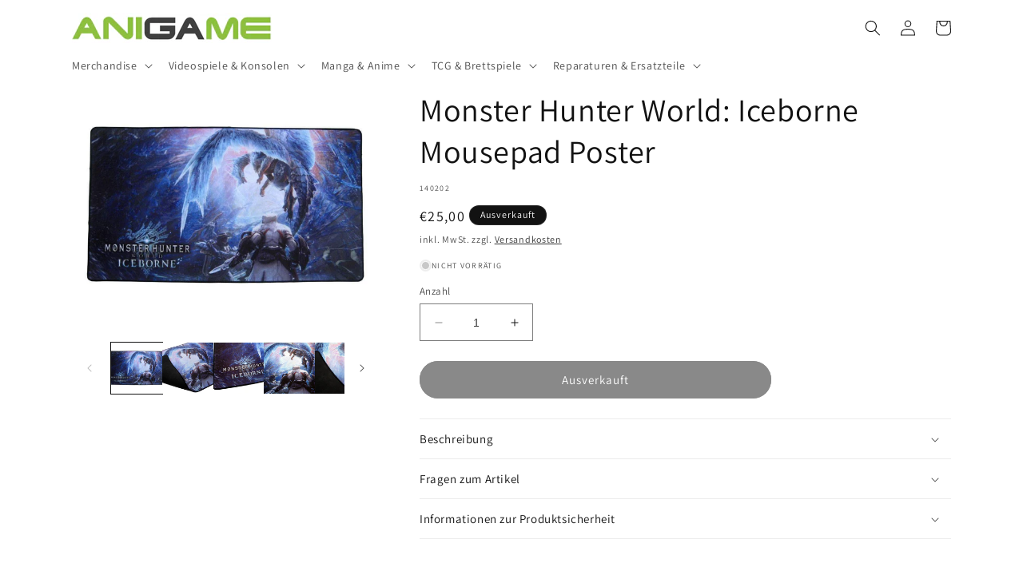

--- FILE ---
content_type: text/html; charset=utf-8
request_url: https://anigame.at/products/monster-hunter-world-iceborne-mousepad-poster
body_size: 35194
content:
<!doctype html>
<html class="no-js" lang="de">
  <head>
    <meta charset="utf-8">
    <meta http-equiv="X-UA-Compatible" content="IE=edge">
    <meta name="viewport" content="width=device-width,initial-scale=1">
    <meta name="theme-color" content="">
    <link rel="canonical" href="https://anigame.at/products/monster-hunter-world-iceborne-mousepad-poster"><link rel="icon" type="image/png" href="//anigame.at/cdn/shop/files/favicon-32x32_68ad6fa1-3232-4a4d-8083-b2f98aa88c54.png?crop=center&height=32&v=1697740523&width=32"><link rel="preconnect" href="https://fonts.shopifycdn.com" crossorigin><title>
      Monster Hunter World: Iceborne Mousepad Poster
 &ndash; ANIGAME</title>

    
      <meta name="description" content="Offiziell lizenziertes und qualitativ hochwertiges Mousepad.Mit den Maßen 70 x 39 cm eignet es sich optimal zum Spielen und bietet ausreichend Platz für Maus und Tastatur!">
    

    

<meta property="og:site_name" content="ANIGAME">
<meta property="og:url" content="https://anigame.at/products/monster-hunter-world-iceborne-mousepad-poster">
<meta property="og:title" content="Monster Hunter World: Iceborne Mousepad Poster">
<meta property="og:type" content="product">
<meta property="og:description" content="Offiziell lizenziertes und qualitativ hochwertiges Mousepad.Mit den Maßen 70 x 39 cm eignet es sich optimal zum Spielen und bietet ausreichend Platz für Maus und Tastatur!"><meta property="og:image" content="http://anigame.at/cdn/shop/products/1402021_0c76db85-544e-4e0d-bfa4-bddaecda925b.jpg?v=1698177235">
  <meta property="og:image:secure_url" content="https://anigame.at/cdn/shop/products/1402021_0c76db85-544e-4e0d-bfa4-bddaecda925b.jpg?v=1698177235">
  <meta property="og:image:width" content="1000">
  <meta property="og:image:height" content="750"><meta property="og:price:amount" content="25,00">
  <meta property="og:price:currency" content="EUR"><meta name="twitter:card" content="summary_large_image">
<meta name="twitter:title" content="Monster Hunter World: Iceborne Mousepad Poster">
<meta name="twitter:description" content="Offiziell lizenziertes und qualitativ hochwertiges Mousepad.Mit den Maßen 70 x 39 cm eignet es sich optimal zum Spielen und bietet ausreichend Platz für Maus und Tastatur!">


    <script src="//anigame.at/cdn/shop/t/7/assets/constants.js?v=58251544750838685771689873847" defer="defer"></script>
    <script src="//anigame.at/cdn/shop/t/7/assets/pubsub.js?v=158357773527763999511689873847" defer="defer"></script>
    <script src="//anigame.at/cdn/shop/t/7/assets/global.js?v=139248116715221171191689873847" defer="defer"></script><script src="//anigame.at/cdn/shop/t/7/assets/animations.js?v=114255849464433187621689873846" defer="defer"></script><script>window.performance && window.performance.mark && window.performance.mark('shopify.content_for_header.start');</script><meta name="google-site-verification" content="8MPgIXDDP_HYJqRiZYFzDUZfKrPqzuLqksqARe-OSx4">
<meta id="shopify-digital-wallet" name="shopify-digital-wallet" content="/56684806204/digital_wallets/dialog">
<meta name="shopify-checkout-api-token" content="7f051746ed368d1e88975631e602f106">
<meta id="in-context-paypal-metadata" data-shop-id="56684806204" data-venmo-supported="false" data-environment="production" data-locale="de_DE" data-paypal-v4="true" data-currency="EUR">
<link rel="alternate" type="application/json+oembed" href="https://anigame.at/products/monster-hunter-world-iceborne-mousepad-poster.oembed">
<script async="async" src="/checkouts/internal/preloads.js?locale=de-AT"></script>
<link rel="preconnect" href="https://shop.app" crossorigin="anonymous">
<script async="async" src="https://shop.app/checkouts/internal/preloads.js?locale=de-AT&shop_id=56684806204" crossorigin="anonymous"></script>
<script id="apple-pay-shop-capabilities" type="application/json">{"shopId":56684806204,"countryCode":"AT","currencyCode":"EUR","merchantCapabilities":["supports3DS"],"merchantId":"gid:\/\/shopify\/Shop\/56684806204","merchantName":"ANIGAME","requiredBillingContactFields":["postalAddress","email"],"requiredShippingContactFields":["postalAddress","email"],"shippingType":"shipping","supportedNetworks":["visa","maestro","masterCard"],"total":{"type":"pending","label":"ANIGAME","amount":"1.00"},"shopifyPaymentsEnabled":true,"supportsSubscriptions":true}</script>
<script id="shopify-features" type="application/json">{"accessToken":"7f051746ed368d1e88975631e602f106","betas":["rich-media-storefront-analytics"],"domain":"anigame.at","predictiveSearch":true,"shopId":56684806204,"locale":"de"}</script>
<script>var Shopify = Shopify || {};
Shopify.shop = "anigamegraz.myshopify.com";
Shopify.locale = "de";
Shopify.currency = {"active":"EUR","rate":"1.0"};
Shopify.country = "AT";
Shopify.theme = {"name":"Aktualisiert Dawn","id":151289200984,"schema_name":"Dawn","schema_version":"10.0.0","theme_store_id":887,"role":"main"};
Shopify.theme.handle = "null";
Shopify.theme.style = {"id":null,"handle":null};
Shopify.cdnHost = "anigame.at/cdn";
Shopify.routes = Shopify.routes || {};
Shopify.routes.root = "/";</script>
<script type="module">!function(o){(o.Shopify=o.Shopify||{}).modules=!0}(window);</script>
<script>!function(o){function n(){var o=[];function n(){o.push(Array.prototype.slice.apply(arguments))}return n.q=o,n}var t=o.Shopify=o.Shopify||{};t.loadFeatures=n(),t.autoloadFeatures=n()}(window);</script>
<script>
  window.ShopifyPay = window.ShopifyPay || {};
  window.ShopifyPay.apiHost = "shop.app\/pay";
  window.ShopifyPay.redirectState = null;
</script>
<script id="shop-js-analytics" type="application/json">{"pageType":"product"}</script>
<script defer="defer" async type="module" src="//anigame.at/cdn/shopifycloud/shop-js/modules/v2/client.init-shop-cart-sync_XknANqpX.de.esm.js"></script>
<script defer="defer" async type="module" src="//anigame.at/cdn/shopifycloud/shop-js/modules/v2/chunk.common_DvdeXi9P.esm.js"></script>
<script type="module">
  await import("//anigame.at/cdn/shopifycloud/shop-js/modules/v2/client.init-shop-cart-sync_XknANqpX.de.esm.js");
await import("//anigame.at/cdn/shopifycloud/shop-js/modules/v2/chunk.common_DvdeXi9P.esm.js");

  window.Shopify.SignInWithShop?.initShopCartSync?.({"fedCMEnabled":true,"windoidEnabled":true});

</script>
<script>
  window.Shopify = window.Shopify || {};
  if (!window.Shopify.featureAssets) window.Shopify.featureAssets = {};
  window.Shopify.featureAssets['shop-js'] = {"shop-cart-sync":["modules/v2/client.shop-cart-sync_D9JQGxjh.de.esm.js","modules/v2/chunk.common_DvdeXi9P.esm.js"],"init-fed-cm":["modules/v2/client.init-fed-cm_DMo35JdQ.de.esm.js","modules/v2/chunk.common_DvdeXi9P.esm.js"],"init-windoid":["modules/v2/client.init-windoid_B3VvhkL7.de.esm.js","modules/v2/chunk.common_DvdeXi9P.esm.js"],"init-shop-email-lookup-coordinator":["modules/v2/client.init-shop-email-lookup-coordinator_Bz_MA9Op.de.esm.js","modules/v2/chunk.common_DvdeXi9P.esm.js"],"shop-cash-offers":["modules/v2/client.shop-cash-offers_CYQv6hn3.de.esm.js","modules/v2/chunk.common_DvdeXi9P.esm.js","modules/v2/chunk.modal_CkJq5XGD.esm.js"],"shop-button":["modules/v2/client.shop-button_Baq_RTkq.de.esm.js","modules/v2/chunk.common_DvdeXi9P.esm.js"],"shop-toast-manager":["modules/v2/client.shop-toast-manager_DCWfOqRF.de.esm.js","modules/v2/chunk.common_DvdeXi9P.esm.js"],"avatar":["modules/v2/client.avatar_BTnouDA3.de.esm.js"],"pay-button":["modules/v2/client.pay-button_CKXSOdRt.de.esm.js","modules/v2/chunk.common_DvdeXi9P.esm.js"],"init-shop-cart-sync":["modules/v2/client.init-shop-cart-sync_XknANqpX.de.esm.js","modules/v2/chunk.common_DvdeXi9P.esm.js"],"shop-login-button":["modules/v2/client.shop-login-button_caaxNUOr.de.esm.js","modules/v2/chunk.common_DvdeXi9P.esm.js","modules/v2/chunk.modal_CkJq5XGD.esm.js"],"init-customer-accounts-sign-up":["modules/v2/client.init-customer-accounts-sign-up_CDG_EMX9.de.esm.js","modules/v2/client.shop-login-button_caaxNUOr.de.esm.js","modules/v2/chunk.common_DvdeXi9P.esm.js","modules/v2/chunk.modal_CkJq5XGD.esm.js"],"init-shop-for-new-customer-accounts":["modules/v2/client.init-shop-for-new-customer-accounts_CbyP-mMl.de.esm.js","modules/v2/client.shop-login-button_caaxNUOr.de.esm.js","modules/v2/chunk.common_DvdeXi9P.esm.js","modules/v2/chunk.modal_CkJq5XGD.esm.js"],"init-customer-accounts":["modules/v2/client.init-customer-accounts_CBDBRCw9.de.esm.js","modules/v2/client.shop-login-button_caaxNUOr.de.esm.js","modules/v2/chunk.common_DvdeXi9P.esm.js","modules/v2/chunk.modal_CkJq5XGD.esm.js"],"shop-follow-button":["modules/v2/client.shop-follow-button_DKjGFHnv.de.esm.js","modules/v2/chunk.common_DvdeXi9P.esm.js","modules/v2/chunk.modal_CkJq5XGD.esm.js"],"checkout-modal":["modules/v2/client.checkout-modal_DiCgWgoC.de.esm.js","modules/v2/chunk.common_DvdeXi9P.esm.js","modules/v2/chunk.modal_CkJq5XGD.esm.js"],"lead-capture":["modules/v2/client.lead-capture_B-xxyKeu.de.esm.js","modules/v2/chunk.common_DvdeXi9P.esm.js","modules/v2/chunk.modal_CkJq5XGD.esm.js"],"shop-login":["modules/v2/client.shop-login_Cve_5msa.de.esm.js","modules/v2/chunk.common_DvdeXi9P.esm.js","modules/v2/chunk.modal_CkJq5XGD.esm.js"],"payment-terms":["modules/v2/client.payment-terms_D0YjRyyK.de.esm.js","modules/v2/chunk.common_DvdeXi9P.esm.js","modules/v2/chunk.modal_CkJq5XGD.esm.js"]};
</script>
<script id="__st">var __st={"a":56684806204,"offset":3600,"reqid":"b60b3505-cb35-40fe-8e30-d3b540f186d4-1768915430","pageurl":"anigame.at\/products\/monster-hunter-world-iceborne-mousepad-poster","u":"172df4bff554","p":"product","rtyp":"product","rid":6857601974332};</script>
<script>window.ShopifyPaypalV4VisibilityTracking = true;</script>
<script id="captcha-bootstrap">!function(){'use strict';const t='contact',e='account',n='new_comment',o=[[t,t],['blogs',n],['comments',n],[t,'customer']],c=[[e,'customer_login'],[e,'guest_login'],[e,'recover_customer_password'],[e,'create_customer']],r=t=>t.map((([t,e])=>`form[action*='/${t}']:not([data-nocaptcha='true']) input[name='form_type'][value='${e}']`)).join(','),a=t=>()=>t?[...document.querySelectorAll(t)].map((t=>t.form)):[];function s(){const t=[...o],e=r(t);return a(e)}const i='password',u='form_key',d=['recaptcha-v3-token','g-recaptcha-response','h-captcha-response',i],f=()=>{try{return window.sessionStorage}catch{return}},m='__shopify_v',_=t=>t.elements[u];function p(t,e,n=!1){try{const o=window.sessionStorage,c=JSON.parse(o.getItem(e)),{data:r}=function(t){const{data:e,action:n}=t;return t[m]||n?{data:e,action:n}:{data:t,action:n}}(c);for(const[e,n]of Object.entries(r))t.elements[e]&&(t.elements[e].value=n);n&&o.removeItem(e)}catch(o){console.error('form repopulation failed',{error:o})}}const l='form_type',E='cptcha';function T(t){t.dataset[E]=!0}const w=window,h=w.document,L='Shopify',v='ce_forms',y='captcha';let A=!1;((t,e)=>{const n=(g='f06e6c50-85a8-45c8-87d0-21a2b65856fe',I='https://cdn.shopify.com/shopifycloud/storefront-forms-hcaptcha/ce_storefront_forms_captcha_hcaptcha.v1.5.2.iife.js',D={infoText:'Durch hCaptcha geschützt',privacyText:'Datenschutz',termsText:'Allgemeine Geschäftsbedingungen'},(t,e,n)=>{const o=w[L][v],c=o.bindForm;if(c)return c(t,g,e,D).then(n);var r;o.q.push([[t,g,e,D],n]),r=I,A||(h.body.append(Object.assign(h.createElement('script'),{id:'captcha-provider',async:!0,src:r})),A=!0)});var g,I,D;w[L]=w[L]||{},w[L][v]=w[L][v]||{},w[L][v].q=[],w[L][y]=w[L][y]||{},w[L][y].protect=function(t,e){n(t,void 0,e),T(t)},Object.freeze(w[L][y]),function(t,e,n,w,h,L){const[v,y,A,g]=function(t,e,n){const i=e?o:[],u=t?c:[],d=[...i,...u],f=r(d),m=r(i),_=r(d.filter((([t,e])=>n.includes(e))));return[a(f),a(m),a(_),s()]}(w,h,L),I=t=>{const e=t.target;return e instanceof HTMLFormElement?e:e&&e.form},D=t=>v().includes(t);t.addEventListener('submit',(t=>{const e=I(t);if(!e)return;const n=D(e)&&!e.dataset.hcaptchaBound&&!e.dataset.recaptchaBound,o=_(e),c=g().includes(e)&&(!o||!o.value);(n||c)&&t.preventDefault(),c&&!n&&(function(t){try{if(!f())return;!function(t){const e=f();if(!e)return;const n=_(t);if(!n)return;const o=n.value;o&&e.removeItem(o)}(t);const e=Array.from(Array(32),(()=>Math.random().toString(36)[2])).join('');!function(t,e){_(t)||t.append(Object.assign(document.createElement('input'),{type:'hidden',name:u})),t.elements[u].value=e}(t,e),function(t,e){const n=f();if(!n)return;const o=[...t.querySelectorAll(`input[type='${i}']`)].map((({name:t})=>t)),c=[...d,...o],r={};for(const[a,s]of new FormData(t).entries())c.includes(a)||(r[a]=s);n.setItem(e,JSON.stringify({[m]:1,action:t.action,data:r}))}(t,e)}catch(e){console.error('failed to persist form',e)}}(e),e.submit())}));const S=(t,e)=>{t&&!t.dataset[E]&&(n(t,e.some((e=>e===t))),T(t))};for(const o of['focusin','change'])t.addEventListener(o,(t=>{const e=I(t);D(e)&&S(e,y())}));const B=e.get('form_key'),M=e.get(l),P=B&&M;t.addEventListener('DOMContentLoaded',(()=>{const t=y();if(P)for(const e of t)e.elements[l].value===M&&p(e,B);[...new Set([...A(),...v().filter((t=>'true'===t.dataset.shopifyCaptcha))])].forEach((e=>S(e,t)))}))}(h,new URLSearchParams(w.location.search),n,t,e,['guest_login'])})(!1,!0)}();</script>
<script integrity="sha256-4kQ18oKyAcykRKYeNunJcIwy7WH5gtpwJnB7kiuLZ1E=" data-source-attribution="shopify.loadfeatures" defer="defer" src="//anigame.at/cdn/shopifycloud/storefront/assets/storefront/load_feature-a0a9edcb.js" crossorigin="anonymous"></script>
<script crossorigin="anonymous" defer="defer" src="//anigame.at/cdn/shopifycloud/storefront/assets/shopify_pay/storefront-65b4c6d7.js?v=20250812"></script>
<script data-source-attribution="shopify.dynamic_checkout.dynamic.init">var Shopify=Shopify||{};Shopify.PaymentButton=Shopify.PaymentButton||{isStorefrontPortableWallets:!0,init:function(){window.Shopify.PaymentButton.init=function(){};var t=document.createElement("script");t.src="https://anigame.at/cdn/shopifycloud/portable-wallets/latest/portable-wallets.de.js",t.type="module",document.head.appendChild(t)}};
</script>
<script data-source-attribution="shopify.dynamic_checkout.buyer_consent">
  function portableWalletsHideBuyerConsent(e){var t=document.getElementById("shopify-buyer-consent"),n=document.getElementById("shopify-subscription-policy-button");t&&n&&(t.classList.add("hidden"),t.setAttribute("aria-hidden","true"),n.removeEventListener("click",e))}function portableWalletsShowBuyerConsent(e){var t=document.getElementById("shopify-buyer-consent"),n=document.getElementById("shopify-subscription-policy-button");t&&n&&(t.classList.remove("hidden"),t.removeAttribute("aria-hidden"),n.addEventListener("click",e))}window.Shopify?.PaymentButton&&(window.Shopify.PaymentButton.hideBuyerConsent=portableWalletsHideBuyerConsent,window.Shopify.PaymentButton.showBuyerConsent=portableWalletsShowBuyerConsent);
</script>
<script data-source-attribution="shopify.dynamic_checkout.cart.bootstrap">document.addEventListener("DOMContentLoaded",(function(){function t(){return document.querySelector("shopify-accelerated-checkout-cart, shopify-accelerated-checkout")}if(t())Shopify.PaymentButton.init();else{new MutationObserver((function(e,n){t()&&(Shopify.PaymentButton.init(),n.disconnect())})).observe(document.body,{childList:!0,subtree:!0})}}));
</script>
<script id='scb4127' type='text/javascript' async='' src='https://anigame.at/cdn/shopifycloud/privacy-banner/storefront-banner.js'></script><link id="shopify-accelerated-checkout-styles" rel="stylesheet" media="screen" href="https://anigame.at/cdn/shopifycloud/portable-wallets/latest/accelerated-checkout-backwards-compat.css" crossorigin="anonymous">
<style id="shopify-accelerated-checkout-cart">
        #shopify-buyer-consent {
  margin-top: 1em;
  display: inline-block;
  width: 100%;
}

#shopify-buyer-consent.hidden {
  display: none;
}

#shopify-subscription-policy-button {
  background: none;
  border: none;
  padding: 0;
  text-decoration: underline;
  font-size: inherit;
  cursor: pointer;
}

#shopify-subscription-policy-button::before {
  box-shadow: none;
}

      </style>
<script id="sections-script" data-sections="header" defer="defer" src="//anigame.at/cdn/shop/t/7/compiled_assets/scripts.js?v=1673"></script>
<script>window.performance && window.performance.mark && window.performance.mark('shopify.content_for_header.end');</script>


    <style data-shopify>
      @font-face {
  font-family: Assistant;
  font-weight: 400;
  font-style: normal;
  font-display: swap;
  src: url("//anigame.at/cdn/fonts/assistant/assistant_n4.9120912a469cad1cc292572851508ca49d12e768.woff2") format("woff2"),
       url("//anigame.at/cdn/fonts/assistant/assistant_n4.6e9875ce64e0fefcd3f4446b7ec9036b3ddd2985.woff") format("woff");
}

      @font-face {
  font-family: Assistant;
  font-weight: 700;
  font-style: normal;
  font-display: swap;
  src: url("//anigame.at/cdn/fonts/assistant/assistant_n7.bf44452348ec8b8efa3aa3068825305886b1c83c.woff2") format("woff2"),
       url("//anigame.at/cdn/fonts/assistant/assistant_n7.0c887fee83f6b3bda822f1150b912c72da0f7b64.woff") format("woff");
}

      
      
      @font-face {
  font-family: Assistant;
  font-weight: 400;
  font-style: normal;
  font-display: swap;
  src: url("//anigame.at/cdn/fonts/assistant/assistant_n4.9120912a469cad1cc292572851508ca49d12e768.woff2") format("woff2"),
       url("//anigame.at/cdn/fonts/assistant/assistant_n4.6e9875ce64e0fefcd3f4446b7ec9036b3ddd2985.woff") format("woff");
}


      
        :root,
        .color-background-1 {
          --color-background: 255,255,255;
        
          --gradient-background: #ffffff;
        
        --color-foreground: 18,18,18;
        --color-shadow: 18,18,18;
        --color-button: 18,18,18;
        --color-button-text: 255,255,255;
        --color-secondary-button: 255,255,255;
        --color-secondary-button-text: 18,18,18;
        --color-link: 18,18,18;
        --color-badge-foreground: 18,18,18;
        --color-badge-background: 255,255,255;
        --color-badge-border: 18,18,18;
        --payment-terms-background-color: rgb(255 255 255);
      }
      
        
        .color-background-2 {
          --color-background: 243,243,243;
        
          --gradient-background: #f3f3f3;
        
        --color-foreground: 18,18,18;
        --color-shadow: 18,18,18;
        --color-button: 18,18,18;
        --color-button-text: 243,243,243;
        --color-secondary-button: 243,243,243;
        --color-secondary-button-text: 18,18,18;
        --color-link: 18,18,18;
        --color-badge-foreground: 18,18,18;
        --color-badge-background: 243,243,243;
        --color-badge-border: 18,18,18;
        --payment-terms-background-color: rgb(243 243 243);
      }
      
        
        .color-inverse {
          --color-background: 18,18,18;
        
          --gradient-background: #121212;
        
        --color-foreground: 255,255,255;
        --color-shadow: 18,18,18;
        --color-button: 255,255,255;
        --color-button-text: 18,18,18;
        --color-secondary-button: 18,18,18;
        --color-secondary-button-text: 255,255,255;
        --color-link: 255,255,255;
        --color-badge-foreground: 255,255,255;
        --color-badge-background: 18,18,18;
        --color-badge-border: 255,255,255;
        --payment-terms-background-color: rgb(18 18 18);
      }
      
        
        .color-accent-1 {
          --color-background: 119,195,69;
        
          --gradient-background: #77c345;
        
        --color-foreground: 255,255,255;
        --color-shadow: 18,18,18;
        --color-button: 255,255,255;
        --color-button-text: 18,18,18;
        --color-secondary-button: 119,195,69;
        --color-secondary-button-text: 255,255,255;
        --color-link: 255,255,255;
        --color-badge-foreground: 255,255,255;
        --color-badge-background: 119,195,69;
        --color-badge-border: 255,255,255;
        --payment-terms-background-color: rgb(119 195 69);
      }
      
        
        .color-accent-2 {
          --color-background: 255,255,255;
        
          --gradient-background: #ffffff;
        
        --color-foreground: 255,255,255;
        --color-shadow: 18,18,18;
        --color-button: 255,255,255;
        --color-button-text: 18,18,18;
        --color-secondary-button: 255,255,255;
        --color-secondary-button-text: 255,255,255;
        --color-link: 255,255,255;
        --color-badge-foreground: 255,255,255;
        --color-badge-background: 255,255,255;
        --color-badge-border: 255,255,255;
        --payment-terms-background-color: rgb(255 255 255);
      }
      
        
        .color-scheme-f18e7e15-f575-439f-ad13-60c4c200cf1e {
          --color-background: 119,195,69;
        
          --gradient-background: radial-gradient(rgba(243, 243, 243, 1) 15%, rgba(243, 243, 243, 1) 100%);
        
        --color-foreground: 119,195,69;
        --color-shadow: 18,18,18;
        --color-button: 119,195,69;
        --color-button-text: 119,195,69;
        --color-secondary-button: 119,195,69;
        --color-secondary-button-text: 18,18,18;
        --color-link: 18,18,18;
        --color-badge-foreground: 119,195,69;
        --color-badge-background: 119,195,69;
        --color-badge-border: 119,195,69;
        --payment-terms-background-color: rgb(119 195 69);
      }
      

      body, .color-background-1, .color-background-2, .color-inverse, .color-accent-1, .color-accent-2, .color-scheme-f18e7e15-f575-439f-ad13-60c4c200cf1e {
        color: rgba(var(--color-foreground), 0.75);
        background-color: rgb(var(--color-background));
      }

      :root {
        --font-body-family: Assistant, sans-serif;
        --font-body-style: normal;
        --font-body-weight: 400;
        --font-body-weight-bold: 700;

        --font-heading-family: Assistant, sans-serif;
        --font-heading-style: normal;
        --font-heading-weight: 400;

        --font-body-scale: 1.0;
        --font-heading-scale: 1.0;

        --media-padding: px;
        --media-border-opacity: 0.0;
        --media-border-width: 0px;
        --media-radius: 0px;
        --media-shadow-opacity: 0.0;
        --media-shadow-horizontal-offset: 0px;
        --media-shadow-vertical-offset: 4px;
        --media-shadow-blur-radius: 5px;
        --media-shadow-visible: 0;

        --page-width: 120rem;
        --page-width-margin: 0rem;

        --product-card-image-padding: 2.0rem;
        --product-card-corner-radius: 0.0rem;
        --product-card-text-alignment: center;
        --product-card-border-width: 0.0rem;
        --product-card-border-opacity: 0.1;
        --product-card-shadow-opacity: 0.0;
        --product-card-shadow-visible: 0;
        --product-card-shadow-horizontal-offset: 0.0rem;
        --product-card-shadow-vertical-offset: 0.4rem;
        --product-card-shadow-blur-radius: 0.5rem;

        --collection-card-image-padding: 0.0rem;
        --collection-card-corner-radius: 0.0rem;
        --collection-card-text-alignment: center;
        --collection-card-border-width: 0.0rem;
        --collection-card-border-opacity: 0.0;
        --collection-card-shadow-opacity: 0.1;
        --collection-card-shadow-visible: 1;
        --collection-card-shadow-horizontal-offset: 0.0rem;
        --collection-card-shadow-vertical-offset: 0.0rem;
        --collection-card-shadow-blur-radius: 0.0rem;

        --blog-card-image-padding: 0.0rem;
        --blog-card-corner-radius: 0.0rem;
        --blog-card-text-alignment: left;
        --blog-card-border-width: 0.0rem;
        --blog-card-border-opacity: 0.0;
        --blog-card-shadow-opacity: 0.1;
        --blog-card-shadow-visible: 1;
        --blog-card-shadow-horizontal-offset: 0.0rem;
        --blog-card-shadow-vertical-offset: 0.0rem;
        --blog-card-shadow-blur-radius: 0.0rem;

        --badge-corner-radius: 4.0rem;

        --popup-border-width: 2px;
        --popup-border-opacity: 1.0;
        --popup-corner-radius: 0px;
        --popup-shadow-opacity: 0.0;
        --popup-shadow-horizontal-offset: 0px;
        --popup-shadow-vertical-offset: 4px;
        --popup-shadow-blur-radius: 5px;

        --drawer-border-width: 1px;
        --drawer-border-opacity: 0.1;
        --drawer-shadow-opacity: 0.0;
        --drawer-shadow-horizontal-offset: 0px;
        --drawer-shadow-vertical-offset: 4px;
        --drawer-shadow-blur-radius: 5px;

        --spacing-sections-desktop: 0px;
        --spacing-sections-mobile: 0px;

        --grid-desktop-vertical-spacing: 12px;
        --grid-desktop-horizontal-spacing: 12px;
        --grid-mobile-vertical-spacing: 6px;
        --grid-mobile-horizontal-spacing: 6px;

        --text-boxes-border-opacity: 0.0;
        --text-boxes-border-width: 0px;
        --text-boxes-radius: 0px;
        --text-boxes-shadow-opacity: 0.0;
        --text-boxes-shadow-visible: 0;
        --text-boxes-shadow-horizontal-offset: 0px;
        --text-boxes-shadow-vertical-offset: 4px;
        --text-boxes-shadow-blur-radius: 5px;

        --buttons-radius: 24px;
        --buttons-radius-outset: 25px;
        --buttons-border-width: 1px;
        --buttons-border-opacity: 1.0;
        --buttons-shadow-opacity: 0.0;
        --buttons-shadow-visible: 0;
        --buttons-shadow-horizontal-offset: 0px;
        --buttons-shadow-vertical-offset: 4px;
        --buttons-shadow-blur-radius: 5px;
        --buttons-border-offset: 0.3px;

        --inputs-radius: 0px;
        --inputs-border-width: 1px;
        --inputs-border-opacity: 0.55;
        --inputs-shadow-opacity: 0.0;
        --inputs-shadow-horizontal-offset: 0px;
        --inputs-margin-offset: 0px;
        --inputs-shadow-vertical-offset: 4px;
        --inputs-shadow-blur-radius: 5px;
        --inputs-radius-outset: 0px;

        --variant-pills-radius: 40px;
        --variant-pills-border-width: 1px;
        --variant-pills-border-opacity: 0.55;
        --variant-pills-shadow-opacity: 0.0;
        --variant-pills-shadow-horizontal-offset: 0px;
        --variant-pills-shadow-vertical-offset: 4px;
        --variant-pills-shadow-blur-radius: 5px;
      }

      *,
      *::before,
      *::after {
        box-sizing: inherit;
      }

      html {
        box-sizing: border-box;
        font-size: calc(var(--font-body-scale) * 62.5%);
        height: 100%;
      }

      body {
        display: grid;
        grid-template-rows: auto auto 1fr auto;
        grid-template-columns: 100%;
        min-height: 100%;
        margin: 0;
        font-size: 1.5rem;
        letter-spacing: 0.06rem;
        line-height: calc(1 + 0.8 / var(--font-body-scale));
        font-family: var(--font-body-family);
        font-style: var(--font-body-style);
        font-weight: var(--font-body-weight);
      }

      @media screen and (min-width: 750px) {
        body {
          font-size: 1.6rem;
        }
      }
    </style>

    <link href="//anigame.at/cdn/shop/t/7/assets/base.css?v=75632834107921928201722288957" rel="stylesheet" type="text/css" media="all" />
<link rel="preload" as="font" href="//anigame.at/cdn/fonts/assistant/assistant_n4.9120912a469cad1cc292572851508ca49d12e768.woff2" type="font/woff2" crossorigin><link rel="preload" as="font" href="//anigame.at/cdn/fonts/assistant/assistant_n4.9120912a469cad1cc292572851508ca49d12e768.woff2" type="font/woff2" crossorigin><link
        rel="stylesheet"
        href="//anigame.at/cdn/shop/t/7/assets/component-predictive-search.css?v=118923337488134913561689873847"
        media="print"
        onload="this.media='all'"
      ><script>
      document.documentElement.className = document.documentElement.className.replace('no-js', 'js');
      if (Shopify.designMode) {
        document.documentElement.classList.add('shopify-design-mode');
      }
    </script>
  <link href="https://monorail-edge.shopifysvc.com" rel="dns-prefetch">
<script>(function(){if ("sendBeacon" in navigator && "performance" in window) {try {var session_token_from_headers = performance.getEntriesByType('navigation')[0].serverTiming.find(x => x.name == '_s').description;} catch {var session_token_from_headers = undefined;}var session_cookie_matches = document.cookie.match(/_shopify_s=([^;]*)/);var session_token_from_cookie = session_cookie_matches && session_cookie_matches.length === 2 ? session_cookie_matches[1] : "";var session_token = session_token_from_headers || session_token_from_cookie || "";function handle_abandonment_event(e) {var entries = performance.getEntries().filter(function(entry) {return /monorail-edge.shopifysvc.com/.test(entry.name);});if (!window.abandonment_tracked && entries.length === 0) {window.abandonment_tracked = true;var currentMs = Date.now();var navigation_start = performance.timing.navigationStart;var payload = {shop_id: 56684806204,url: window.location.href,navigation_start,duration: currentMs - navigation_start,session_token,page_type: "product"};window.navigator.sendBeacon("https://monorail-edge.shopifysvc.com/v1/produce", JSON.stringify({schema_id: "online_store_buyer_site_abandonment/1.1",payload: payload,metadata: {event_created_at_ms: currentMs,event_sent_at_ms: currentMs}}));}}window.addEventListener('pagehide', handle_abandonment_event);}}());</script>
<script id="web-pixels-manager-setup">(function e(e,d,r,n,o){if(void 0===o&&(o={}),!Boolean(null===(a=null===(i=window.Shopify)||void 0===i?void 0:i.analytics)||void 0===a?void 0:a.replayQueue)){var i,a;window.Shopify=window.Shopify||{};var t=window.Shopify;t.analytics=t.analytics||{};var s=t.analytics;s.replayQueue=[],s.publish=function(e,d,r){return s.replayQueue.push([e,d,r]),!0};try{self.performance.mark("wpm:start")}catch(e){}var l=function(){var e={modern:/Edge?\/(1{2}[4-9]|1[2-9]\d|[2-9]\d{2}|\d{4,})\.\d+(\.\d+|)|Firefox\/(1{2}[4-9]|1[2-9]\d|[2-9]\d{2}|\d{4,})\.\d+(\.\d+|)|Chrom(ium|e)\/(9{2}|\d{3,})\.\d+(\.\d+|)|(Maci|X1{2}).+ Version\/(15\.\d+|(1[6-9]|[2-9]\d|\d{3,})\.\d+)([,.]\d+|)( \(\w+\)|)( Mobile\/\w+|) Safari\/|Chrome.+OPR\/(9{2}|\d{3,})\.\d+\.\d+|(CPU[ +]OS|iPhone[ +]OS|CPU[ +]iPhone|CPU IPhone OS|CPU iPad OS)[ +]+(15[._]\d+|(1[6-9]|[2-9]\d|\d{3,})[._]\d+)([._]\d+|)|Android:?[ /-](13[3-9]|1[4-9]\d|[2-9]\d{2}|\d{4,})(\.\d+|)(\.\d+|)|Android.+Firefox\/(13[5-9]|1[4-9]\d|[2-9]\d{2}|\d{4,})\.\d+(\.\d+|)|Android.+Chrom(ium|e)\/(13[3-9]|1[4-9]\d|[2-9]\d{2}|\d{4,})\.\d+(\.\d+|)|SamsungBrowser\/([2-9]\d|\d{3,})\.\d+/,legacy:/Edge?\/(1[6-9]|[2-9]\d|\d{3,})\.\d+(\.\d+|)|Firefox\/(5[4-9]|[6-9]\d|\d{3,})\.\d+(\.\d+|)|Chrom(ium|e)\/(5[1-9]|[6-9]\d|\d{3,})\.\d+(\.\d+|)([\d.]+$|.*Safari\/(?![\d.]+ Edge\/[\d.]+$))|(Maci|X1{2}).+ Version\/(10\.\d+|(1[1-9]|[2-9]\d|\d{3,})\.\d+)([,.]\d+|)( \(\w+\)|)( Mobile\/\w+|) Safari\/|Chrome.+OPR\/(3[89]|[4-9]\d|\d{3,})\.\d+\.\d+|(CPU[ +]OS|iPhone[ +]OS|CPU[ +]iPhone|CPU IPhone OS|CPU iPad OS)[ +]+(10[._]\d+|(1[1-9]|[2-9]\d|\d{3,})[._]\d+)([._]\d+|)|Android:?[ /-](13[3-9]|1[4-9]\d|[2-9]\d{2}|\d{4,})(\.\d+|)(\.\d+|)|Mobile Safari.+OPR\/([89]\d|\d{3,})\.\d+\.\d+|Android.+Firefox\/(13[5-9]|1[4-9]\d|[2-9]\d{2}|\d{4,})\.\d+(\.\d+|)|Android.+Chrom(ium|e)\/(13[3-9]|1[4-9]\d|[2-9]\d{2}|\d{4,})\.\d+(\.\d+|)|Android.+(UC? ?Browser|UCWEB|U3)[ /]?(15\.([5-9]|\d{2,})|(1[6-9]|[2-9]\d|\d{3,})\.\d+)\.\d+|SamsungBrowser\/(5\.\d+|([6-9]|\d{2,})\.\d+)|Android.+MQ{2}Browser\/(14(\.(9|\d{2,})|)|(1[5-9]|[2-9]\d|\d{3,})(\.\d+|))(\.\d+|)|K[Aa][Ii]OS\/(3\.\d+|([4-9]|\d{2,})\.\d+)(\.\d+|)/},d=e.modern,r=e.legacy,n=navigator.userAgent;return n.match(d)?"modern":n.match(r)?"legacy":"unknown"}(),u="modern"===l?"modern":"legacy",c=(null!=n?n:{modern:"",legacy:""})[u],f=function(e){return[e.baseUrl,"/wpm","/b",e.hashVersion,"modern"===e.buildTarget?"m":"l",".js"].join("")}({baseUrl:d,hashVersion:r,buildTarget:u}),m=function(e){var d=e.version,r=e.bundleTarget,n=e.surface,o=e.pageUrl,i=e.monorailEndpoint;return{emit:function(e){var a=e.status,t=e.errorMsg,s=(new Date).getTime(),l=JSON.stringify({metadata:{event_sent_at_ms:s},events:[{schema_id:"web_pixels_manager_load/3.1",payload:{version:d,bundle_target:r,page_url:o,status:a,surface:n,error_msg:t},metadata:{event_created_at_ms:s}}]});if(!i)return console&&console.warn&&console.warn("[Web Pixels Manager] No Monorail endpoint provided, skipping logging."),!1;try{return self.navigator.sendBeacon.bind(self.navigator)(i,l)}catch(e){}var u=new XMLHttpRequest;try{return u.open("POST",i,!0),u.setRequestHeader("Content-Type","text/plain"),u.send(l),!0}catch(e){return console&&console.warn&&console.warn("[Web Pixels Manager] Got an unhandled error while logging to Monorail."),!1}}}}({version:r,bundleTarget:l,surface:e.surface,pageUrl:self.location.href,monorailEndpoint:e.monorailEndpoint});try{o.browserTarget=l,function(e){var d=e.src,r=e.async,n=void 0===r||r,o=e.onload,i=e.onerror,a=e.sri,t=e.scriptDataAttributes,s=void 0===t?{}:t,l=document.createElement("script"),u=document.querySelector("head"),c=document.querySelector("body");if(l.async=n,l.src=d,a&&(l.integrity=a,l.crossOrigin="anonymous"),s)for(var f in s)if(Object.prototype.hasOwnProperty.call(s,f))try{l.dataset[f]=s[f]}catch(e){}if(o&&l.addEventListener("load",o),i&&l.addEventListener("error",i),u)u.appendChild(l);else{if(!c)throw new Error("Did not find a head or body element to append the script");c.appendChild(l)}}({src:f,async:!0,onload:function(){if(!function(){var e,d;return Boolean(null===(d=null===(e=window.Shopify)||void 0===e?void 0:e.analytics)||void 0===d?void 0:d.initialized)}()){var d=window.webPixelsManager.init(e)||void 0;if(d){var r=window.Shopify.analytics;r.replayQueue.forEach((function(e){var r=e[0],n=e[1],o=e[2];d.publishCustomEvent(r,n,o)})),r.replayQueue=[],r.publish=d.publishCustomEvent,r.visitor=d.visitor,r.initialized=!0}}},onerror:function(){return m.emit({status:"failed",errorMsg:"".concat(f," has failed to load")})},sri:function(e){var d=/^sha384-[A-Za-z0-9+/=]+$/;return"string"==typeof e&&d.test(e)}(c)?c:"",scriptDataAttributes:o}),m.emit({status:"loading"})}catch(e){m.emit({status:"failed",errorMsg:(null==e?void 0:e.message)||"Unknown error"})}}})({shopId: 56684806204,storefrontBaseUrl: "https://anigame.at",extensionsBaseUrl: "https://extensions.shopifycdn.com/cdn/shopifycloud/web-pixels-manager",monorailEndpoint: "https://monorail-edge.shopifysvc.com/unstable/produce_batch",surface: "storefront-renderer",enabledBetaFlags: ["2dca8a86"],webPixelsConfigList: [{"id":"1055916376","configuration":"{\"config\":\"{\\\"google_tag_ids\\\":[\\\"AW-872564733\\\",\\\"GT-K8GZQ9R\\\"],\\\"target_country\\\":\\\"AT\\\",\\\"gtag_events\\\":[{\\\"type\\\":\\\"search\\\",\\\"action_label\\\":\\\"AW-872564733\\\/OhC5CIj2vNMYEP2PiaAD\\\"},{\\\"type\\\":\\\"begin_checkout\\\",\\\"action_label\\\":\\\"AW-872564733\\\/UuF5CI72vNMYEP2PiaAD\\\"},{\\\"type\\\":\\\"view_item\\\",\\\"action_label\\\":[\\\"AW-872564733\\\/iIx8CIX2vNMYEP2PiaAD\\\",\\\"MC-B6HJP8ZYNP\\\"]},{\\\"type\\\":\\\"purchase\\\",\\\"action_label\\\":[\\\"AW-872564733\\\/fqnuCP_1vNMYEP2PiaAD\\\",\\\"MC-B6HJP8ZYNP\\\"]},{\\\"type\\\":\\\"page_view\\\",\\\"action_label\\\":[\\\"AW-872564733\\\/If3-CIL2vNMYEP2PiaAD\\\",\\\"MC-B6HJP8ZYNP\\\"]},{\\\"type\\\":\\\"add_payment_info\\\",\\\"action_label\\\":\\\"AW-872564733\\\/GO4GCJH2vNMYEP2PiaAD\\\"},{\\\"type\\\":\\\"add_to_cart\\\",\\\"action_label\\\":\\\"AW-872564733\\\/mZTgCIv2vNMYEP2PiaAD\\\"}],\\\"enable_monitoring_mode\\\":false}\"}","eventPayloadVersion":"v1","runtimeContext":"OPEN","scriptVersion":"b2a88bafab3e21179ed38636efcd8a93","type":"APP","apiClientId":1780363,"privacyPurposes":[],"dataSharingAdjustments":{"protectedCustomerApprovalScopes":["read_customer_address","read_customer_email","read_customer_name","read_customer_personal_data","read_customer_phone"]}},{"id":"shopify-app-pixel","configuration":"{}","eventPayloadVersion":"v1","runtimeContext":"STRICT","scriptVersion":"0450","apiClientId":"shopify-pixel","type":"APP","privacyPurposes":["ANALYTICS","MARKETING"]},{"id":"shopify-custom-pixel","eventPayloadVersion":"v1","runtimeContext":"LAX","scriptVersion":"0450","apiClientId":"shopify-pixel","type":"CUSTOM","privacyPurposes":["ANALYTICS","MARKETING"]}],isMerchantRequest: false,initData: {"shop":{"name":"ANIGAME","paymentSettings":{"currencyCode":"EUR"},"myshopifyDomain":"anigamegraz.myshopify.com","countryCode":"AT","storefrontUrl":"https:\/\/anigame.at"},"customer":null,"cart":null,"checkout":null,"productVariants":[{"price":{"amount":25.0,"currencyCode":"EUR"},"product":{"title":"Monster Hunter World: Iceborne Mousepad Poster","vendor":"ANIGAME","id":"6857601974332","untranslatedTitle":"Monster Hunter World: Iceborne Mousepad Poster","url":"\/products\/monster-hunter-world-iceborne-mousepad-poster","type":"Handelsware"},"id":"47376580641112","image":{"src":"\/\/anigame.at\/cdn\/shop\/products\/1402021_0c76db85-544e-4e0d-bfa4-bddaecda925b.jpg?v=1698177235"},"sku":"140202","title":"Default Title","untranslatedTitle":"Default Title"}],"purchasingCompany":null},},"https://anigame.at/cdn","fcfee988w5aeb613cpc8e4bc33m6693e112",{"modern":"","legacy":""},{"shopId":"56684806204","storefrontBaseUrl":"https:\/\/anigame.at","extensionBaseUrl":"https:\/\/extensions.shopifycdn.com\/cdn\/shopifycloud\/web-pixels-manager","surface":"storefront-renderer","enabledBetaFlags":"[\"2dca8a86\"]","isMerchantRequest":"false","hashVersion":"fcfee988w5aeb613cpc8e4bc33m6693e112","publish":"custom","events":"[[\"page_viewed\",{}],[\"product_viewed\",{\"productVariant\":{\"price\":{\"amount\":25.0,\"currencyCode\":\"EUR\"},\"product\":{\"title\":\"Monster Hunter World: Iceborne Mousepad Poster\",\"vendor\":\"ANIGAME\",\"id\":\"6857601974332\",\"untranslatedTitle\":\"Monster Hunter World: Iceborne Mousepad Poster\",\"url\":\"\/products\/monster-hunter-world-iceborne-mousepad-poster\",\"type\":\"Handelsware\"},\"id\":\"47376580641112\",\"image\":{\"src\":\"\/\/anigame.at\/cdn\/shop\/products\/1402021_0c76db85-544e-4e0d-bfa4-bddaecda925b.jpg?v=1698177235\"},\"sku\":\"140202\",\"title\":\"Default Title\",\"untranslatedTitle\":\"Default Title\"}}]]"});</script><script>
  window.ShopifyAnalytics = window.ShopifyAnalytics || {};
  window.ShopifyAnalytics.meta = window.ShopifyAnalytics.meta || {};
  window.ShopifyAnalytics.meta.currency = 'EUR';
  var meta = {"product":{"id":6857601974332,"gid":"gid:\/\/shopify\/Product\/6857601974332","vendor":"ANIGAME","type":"Handelsware","handle":"monster-hunter-world-iceborne-mousepad-poster","variants":[{"id":47376580641112,"price":2500,"name":"Monster Hunter World: Iceborne Mousepad Poster","public_title":null,"sku":"140202"}],"remote":false},"page":{"pageType":"product","resourceType":"product","resourceId":6857601974332,"requestId":"b60b3505-cb35-40fe-8e30-d3b540f186d4-1768915430"}};
  for (var attr in meta) {
    window.ShopifyAnalytics.meta[attr] = meta[attr];
  }
</script>
<script class="analytics">
  (function () {
    var customDocumentWrite = function(content) {
      var jquery = null;

      if (window.jQuery) {
        jquery = window.jQuery;
      } else if (window.Checkout && window.Checkout.$) {
        jquery = window.Checkout.$;
      }

      if (jquery) {
        jquery('body').append(content);
      }
    };

    var hasLoggedConversion = function(token) {
      if (token) {
        return document.cookie.indexOf('loggedConversion=' + token) !== -1;
      }
      return false;
    }

    var setCookieIfConversion = function(token) {
      if (token) {
        var twoMonthsFromNow = new Date(Date.now());
        twoMonthsFromNow.setMonth(twoMonthsFromNow.getMonth() + 2);

        document.cookie = 'loggedConversion=' + token + '; expires=' + twoMonthsFromNow;
      }
    }

    var trekkie = window.ShopifyAnalytics.lib = window.trekkie = window.trekkie || [];
    if (trekkie.integrations) {
      return;
    }
    trekkie.methods = [
      'identify',
      'page',
      'ready',
      'track',
      'trackForm',
      'trackLink'
    ];
    trekkie.factory = function(method) {
      return function() {
        var args = Array.prototype.slice.call(arguments);
        args.unshift(method);
        trekkie.push(args);
        return trekkie;
      };
    };
    for (var i = 0; i < trekkie.methods.length; i++) {
      var key = trekkie.methods[i];
      trekkie[key] = trekkie.factory(key);
    }
    trekkie.load = function(config) {
      trekkie.config = config || {};
      trekkie.config.initialDocumentCookie = document.cookie;
      var first = document.getElementsByTagName('script')[0];
      var script = document.createElement('script');
      script.type = 'text/javascript';
      script.onerror = function(e) {
        var scriptFallback = document.createElement('script');
        scriptFallback.type = 'text/javascript';
        scriptFallback.onerror = function(error) {
                var Monorail = {
      produce: function produce(monorailDomain, schemaId, payload) {
        var currentMs = new Date().getTime();
        var event = {
          schema_id: schemaId,
          payload: payload,
          metadata: {
            event_created_at_ms: currentMs,
            event_sent_at_ms: currentMs
          }
        };
        return Monorail.sendRequest("https://" + monorailDomain + "/v1/produce", JSON.stringify(event));
      },
      sendRequest: function sendRequest(endpointUrl, payload) {
        // Try the sendBeacon API
        if (window && window.navigator && typeof window.navigator.sendBeacon === 'function' && typeof window.Blob === 'function' && !Monorail.isIos12()) {
          var blobData = new window.Blob([payload], {
            type: 'text/plain'
          });

          if (window.navigator.sendBeacon(endpointUrl, blobData)) {
            return true;
          } // sendBeacon was not successful

        } // XHR beacon

        var xhr = new XMLHttpRequest();

        try {
          xhr.open('POST', endpointUrl);
          xhr.setRequestHeader('Content-Type', 'text/plain');
          xhr.send(payload);
        } catch (e) {
          console.log(e);
        }

        return false;
      },
      isIos12: function isIos12() {
        return window.navigator.userAgent.lastIndexOf('iPhone; CPU iPhone OS 12_') !== -1 || window.navigator.userAgent.lastIndexOf('iPad; CPU OS 12_') !== -1;
      }
    };
    Monorail.produce('monorail-edge.shopifysvc.com',
      'trekkie_storefront_load_errors/1.1',
      {shop_id: 56684806204,
      theme_id: 151289200984,
      app_name: "storefront",
      context_url: window.location.href,
      source_url: "//anigame.at/cdn/s/trekkie.storefront.cd680fe47e6c39ca5d5df5f0a32d569bc48c0f27.min.js"});

        };
        scriptFallback.async = true;
        scriptFallback.src = '//anigame.at/cdn/s/trekkie.storefront.cd680fe47e6c39ca5d5df5f0a32d569bc48c0f27.min.js';
        first.parentNode.insertBefore(scriptFallback, first);
      };
      script.async = true;
      script.src = '//anigame.at/cdn/s/trekkie.storefront.cd680fe47e6c39ca5d5df5f0a32d569bc48c0f27.min.js';
      first.parentNode.insertBefore(script, first);
    };
    trekkie.load(
      {"Trekkie":{"appName":"storefront","development":false,"defaultAttributes":{"shopId":56684806204,"isMerchantRequest":null,"themeId":151289200984,"themeCityHash":"11978228736875141958","contentLanguage":"de","currency":"EUR","eventMetadataId":"b21a45fc-7d1e-4bc8-9af5-b94c5dd2872d"},"isServerSideCookieWritingEnabled":true,"monorailRegion":"shop_domain","enabledBetaFlags":["65f19447"]},"Session Attribution":{},"S2S":{"facebookCapiEnabled":false,"source":"trekkie-storefront-renderer","apiClientId":580111}}
    );

    var loaded = false;
    trekkie.ready(function() {
      if (loaded) return;
      loaded = true;

      window.ShopifyAnalytics.lib = window.trekkie;

      var originalDocumentWrite = document.write;
      document.write = customDocumentWrite;
      try { window.ShopifyAnalytics.merchantGoogleAnalytics.call(this); } catch(error) {};
      document.write = originalDocumentWrite;

      window.ShopifyAnalytics.lib.page(null,{"pageType":"product","resourceType":"product","resourceId":6857601974332,"requestId":"b60b3505-cb35-40fe-8e30-d3b540f186d4-1768915430","shopifyEmitted":true});

      var match = window.location.pathname.match(/checkouts\/(.+)\/(thank_you|post_purchase)/)
      var token = match? match[1]: undefined;
      if (!hasLoggedConversion(token)) {
        setCookieIfConversion(token);
        window.ShopifyAnalytics.lib.track("Viewed Product",{"currency":"EUR","variantId":47376580641112,"productId":6857601974332,"productGid":"gid:\/\/shopify\/Product\/6857601974332","name":"Monster Hunter World: Iceborne Mousepad Poster","price":"25.00","sku":"140202","brand":"ANIGAME","variant":null,"category":"Handelsware","nonInteraction":true,"remote":false},undefined,undefined,{"shopifyEmitted":true});
      window.ShopifyAnalytics.lib.track("monorail:\/\/trekkie_storefront_viewed_product\/1.1",{"currency":"EUR","variantId":47376580641112,"productId":6857601974332,"productGid":"gid:\/\/shopify\/Product\/6857601974332","name":"Monster Hunter World: Iceborne Mousepad Poster","price":"25.00","sku":"140202","brand":"ANIGAME","variant":null,"category":"Handelsware","nonInteraction":true,"remote":false,"referer":"https:\/\/anigame.at\/products\/monster-hunter-world-iceborne-mousepad-poster"});
      }
    });


        var eventsListenerScript = document.createElement('script');
        eventsListenerScript.async = true;
        eventsListenerScript.src = "//anigame.at/cdn/shopifycloud/storefront/assets/shop_events_listener-3da45d37.js";
        document.getElementsByTagName('head')[0].appendChild(eventsListenerScript);

})();</script>
<script
  defer
  src="https://anigame.at/cdn/shopifycloud/perf-kit/shopify-perf-kit-3.0.4.min.js"
  data-application="storefront-renderer"
  data-shop-id="56684806204"
  data-render-region="gcp-us-east1"
  data-page-type="product"
  data-theme-instance-id="151289200984"
  data-theme-name="Dawn"
  data-theme-version="10.0.0"
  data-monorail-region="shop_domain"
  data-resource-timing-sampling-rate="10"
  data-shs="true"
  data-shs-beacon="true"
  data-shs-export-with-fetch="true"
  data-shs-logs-sample-rate="1"
  data-shs-beacon-endpoint="https://anigame.at/api/collect"
></script>
</head>

  <body class="gradient animate--hover-3d-lift">
    <a class="skip-to-content-link button visually-hidden" href="#MainContent">
      Direkt zum Inhalt
    </a>
      <!-- BEGIN sections: header-group -->
<div id="shopify-section-sections--19319983997272__announcement-bar" class="shopify-section shopify-section-group-header-group announcement-bar-section"><link href="//anigame.at/cdn/shop/t/7/assets/component-slideshow.css?v=83743227411799112781689873847" rel="stylesheet" type="text/css" media="all" />
<link href="//anigame.at/cdn/shop/t/7/assets/component-slider.css?v=142503135496229589681689873847" rel="stylesheet" type="text/css" media="all" />

<div
  class="utility-bar color-accent-1 gradient utility-bar--bottom-border"
  
></div>


</div><div id="shopify-section-sections--19319983997272__header" class="shopify-section shopify-section-group-header-group section-header"><link rel="stylesheet" href="//anigame.at/cdn/shop/t/7/assets/component-list-menu.css?v=151968516119678728991689873847" media="print" onload="this.media='all'">
<link rel="stylesheet" href="//anigame.at/cdn/shop/t/7/assets/component-search.css?v=130382253973794904871689873847" media="print" onload="this.media='all'">
<link rel="stylesheet" href="//anigame.at/cdn/shop/t/7/assets/component-menu-drawer.css?v=160161990486659892291689873847" media="print" onload="this.media='all'">
<link rel="stylesheet" href="//anigame.at/cdn/shop/t/7/assets/component-cart-notification.css?v=54116361853792938221689873847" media="print" onload="this.media='all'">
<link rel="stylesheet" href="//anigame.at/cdn/shop/t/7/assets/component-cart-items.css?v=4628327769354762111689873847" media="print" onload="this.media='all'"><link rel="stylesheet" href="//anigame.at/cdn/shop/t/7/assets/component-price.css?v=65402837579211014041689873847" media="print" onload="this.media='all'">
  <link rel="stylesheet" href="//anigame.at/cdn/shop/t/7/assets/component-loading-overlay.css?v=43236910203777044501689873847" media="print" onload="this.media='all'"><noscript><link href="//anigame.at/cdn/shop/t/7/assets/component-list-menu.css?v=151968516119678728991689873847" rel="stylesheet" type="text/css" media="all" /></noscript>
<noscript><link href="//anigame.at/cdn/shop/t/7/assets/component-search.css?v=130382253973794904871689873847" rel="stylesheet" type="text/css" media="all" /></noscript>
<noscript><link href="//anigame.at/cdn/shop/t/7/assets/component-menu-drawer.css?v=160161990486659892291689873847" rel="stylesheet" type="text/css" media="all" /></noscript>
<noscript><link href="//anigame.at/cdn/shop/t/7/assets/component-cart-notification.css?v=54116361853792938221689873847" rel="stylesheet" type="text/css" media="all" /></noscript>
<noscript><link href="//anigame.at/cdn/shop/t/7/assets/component-cart-items.css?v=4628327769354762111689873847" rel="stylesheet" type="text/css" media="all" /></noscript>

<style>
  header-drawer {
    justify-self: start;
    margin-left: -1.2rem;
  }@media screen and (min-width: 990px) {
      header-drawer {
        display: none;
      }
    }.menu-drawer-container {
    display: flex;
  }

  .list-menu {
    list-style: none;
    padding: 0;
    margin: 0;
  }

  .list-menu--inline {
    display: inline-flex;
    flex-wrap: wrap;
  }

  summary.list-menu__item {
    padding-right: 2.7rem;
  }

  .list-menu__item {
    display: flex;
    align-items: center;
    line-height: calc(1 + 0.3 / var(--font-body-scale));
  }

  .list-menu__item--link {
    text-decoration: none;
    padding-bottom: 1rem;
    padding-top: 1rem;
    line-height: calc(1 + 0.8 / var(--font-body-scale));
  }

  @media screen and (min-width: 750px) {
    .list-menu__item--link {
      padding-bottom: 0.5rem;
      padding-top: 0.5rem;
    }
  }
</style><style data-shopify>.header {
    padding-top: 4px;
    padding-bottom: 4px;
  }

  .section-header {
    position: sticky; /* This is for fixing a Safari z-index issue. PR #2147 */
    margin-bottom: 0px;
  }

  @media screen and (min-width: 750px) {
    .section-header {
      margin-bottom: 0px;
    }
  }

  @media screen and (min-width: 990px) {
    .header {
      padding-top: 8px;
      padding-bottom: 8px;
    }
  }</style><script src="//anigame.at/cdn/shop/t/7/assets/details-disclosure.js?v=13653116266235556501689873847" defer="defer"></script>
<script src="//anigame.at/cdn/shop/t/7/assets/details-modal.js?v=25581673532751508451689873847" defer="defer"></script>
<script src="//anigame.at/cdn/shop/t/7/assets/cart-notification.js?v=133508293167896966491689873846" defer="defer"></script>
<script src="//anigame.at/cdn/shop/t/7/assets/search-form.js?v=133129549252120666541689873847" defer="defer"></script><svg xmlns="http://www.w3.org/2000/svg" class="hidden">
  <symbol id="icon-search" viewbox="0 0 18 19" fill="none">
    <path fill-rule="evenodd" clip-rule="evenodd" d="M11.03 11.68A5.784 5.784 0 112.85 3.5a5.784 5.784 0 018.18 8.18zm.26 1.12a6.78 6.78 0 11.72-.7l5.4 5.4a.5.5 0 11-.71.7l-5.41-5.4z" fill="currentColor"/>
  </symbol>

  <symbol id="icon-reset" class="icon icon-close"  fill="none" viewBox="0 0 18 18" stroke="currentColor">
    <circle r="8.5" cy="9" cx="9" stroke-opacity="0.2"/>
    <path d="M6.82972 6.82915L1.17193 1.17097" stroke-linecap="round" stroke-linejoin="round" transform="translate(5 5)"/>
    <path d="M1.22896 6.88502L6.77288 1.11523" stroke-linecap="round" stroke-linejoin="round" transform="translate(5 5)"/>
  </symbol>

  <symbol id="icon-close" class="icon icon-close" fill="none" viewBox="0 0 18 17">
    <path d="M.865 15.978a.5.5 0 00.707.707l7.433-7.431 7.579 7.282a.501.501 0 00.846-.37.5.5 0 00-.153-.351L9.712 8.546l7.417-7.416a.5.5 0 10-.707-.708L8.991 7.853 1.413.573a.5.5 0 10-.693.72l7.563 7.268-7.418 7.417z" fill="currentColor">
  </symbol>
</svg><sticky-header data-sticky-type="on-scroll-up" class="header-wrapper color-background-1 gradient"><header class="header header--top-left header--mobile-center page-width header--has-menu header--has-social header--has-account">

<header-drawer data-breakpoint="tablet">
  <details id="Details-menu-drawer-container" class="menu-drawer-container">
    <summary
      class="header__icon header__icon--menu header__icon--summary link focus-inset"
      aria-label="Menü"
    >
      <span>
        <svg
  xmlns="http://www.w3.org/2000/svg"
  aria-hidden="true"
  focusable="false"
  class="icon icon-hamburger"
  fill="none"
  viewBox="0 0 18 16"
>
  <path d="M1 .5a.5.5 0 100 1h15.71a.5.5 0 000-1H1zM.5 8a.5.5 0 01.5-.5h15.71a.5.5 0 010 1H1A.5.5 0 01.5 8zm0 7a.5.5 0 01.5-.5h15.71a.5.5 0 010 1H1a.5.5 0 01-.5-.5z" fill="currentColor">
</svg>

        <svg
  xmlns="http://www.w3.org/2000/svg"
  aria-hidden="true"
  focusable="false"
  class="icon icon-close"
  fill="none"
  viewBox="0 0 18 17"
>
  <path d="M.865 15.978a.5.5 0 00.707.707l7.433-7.431 7.579 7.282a.501.501 0 00.846-.37.5.5 0 00-.153-.351L9.712 8.546l7.417-7.416a.5.5 0 10-.707-.708L8.991 7.853 1.413.573a.5.5 0 10-.693.72l7.563 7.268-7.418 7.417z" fill="currentColor">
</svg>

      </span>
    </summary>
    <div id="menu-drawer" class="gradient menu-drawer motion-reduce">
      <div class="menu-drawer__inner-container">
        <div class="menu-drawer__navigation-container">
          <nav class="menu-drawer__navigation">
            <ul class="menu-drawer__menu has-submenu list-menu" role="list"><li><details id="Details-menu-drawer-menu-item-1">
                      <summary
                        id="HeaderDrawer-merchandise"
                        class="menu-drawer__menu-item list-menu__item link link--text focus-inset"
                      >
                        Merchandise
                        <svg
  viewBox="0 0 14 10"
  fill="none"
  aria-hidden="true"
  focusable="false"
  class="icon icon-arrow"
  xmlns="http://www.w3.org/2000/svg"
>
  <path fill-rule="evenodd" clip-rule="evenodd" d="M8.537.808a.5.5 0 01.817-.162l4 4a.5.5 0 010 .708l-4 4a.5.5 0 11-.708-.708L11.793 5.5H1a.5.5 0 010-1h10.793L8.646 1.354a.5.5 0 01-.109-.546z" fill="currentColor">
</svg>

                        <svg aria-hidden="true" focusable="false" class="icon icon-caret" viewBox="0 0 10 6">
  <path fill-rule="evenodd" clip-rule="evenodd" d="M9.354.646a.5.5 0 00-.708 0L5 4.293 1.354.646a.5.5 0 00-.708.708l4 4a.5.5 0 00.708 0l4-4a.5.5 0 000-.708z" fill="currentColor">
</svg>

                      </summary>
                      <div
                        id="link-merchandise"
                        class="menu-drawer__submenu has-submenu gradient motion-reduce"
                        tabindex="-1"
                      >
                        <div class="menu-drawer__inner-submenu">
                          <button class="menu-drawer__close-button link link--text focus-inset" aria-expanded="true">
                            <svg
  viewBox="0 0 14 10"
  fill="none"
  aria-hidden="true"
  focusable="false"
  class="icon icon-arrow"
  xmlns="http://www.w3.org/2000/svg"
>
  <path fill-rule="evenodd" clip-rule="evenodd" d="M8.537.808a.5.5 0 01.817-.162l4 4a.5.5 0 010 .708l-4 4a.5.5 0 11-.708-.708L11.793 5.5H1a.5.5 0 010-1h10.793L8.646 1.354a.5.5 0 01-.109-.546z" fill="currentColor">
</svg>

                            Merchandise
                          </button>
                          <ul class="menu-drawer__menu list-menu" role="list" tabindex="-1"><li><a
                                    id="HeaderDrawer-merchandise-zum-sammeln"
                                    href="/collections/zum-sammeln"
                                    class="menu-drawer__menu-item link link--text list-menu__item focus-inset"
                                    
                                  >
                                    Zum Sammeln
                                  </a></li><li><a
                                    id="HeaderDrawer-merchandise-mode-und-accessoires"
                                    href="/collections/mode-und-asseccoires"
                                    class="menu-drawer__menu-item link link--text list-menu__item focus-inset"
                                    
                                  >
                                    Mode und Accessoires
                                  </a></li><li><a
                                    id="HeaderDrawer-merchandise-haushalt-und-geschenke"
                                    href="/collections/haushalt-und-geschenke-1"
                                    class="menu-drawer__menu-item link link--text list-menu__item focus-inset"
                                    
                                  >
                                    Haushalt und Geschenke
                                  </a></li></ul>
                        </div>
                      </div>
                    </details></li><li><details id="Details-menu-drawer-menu-item-2">
                      <summary
                        id="HeaderDrawer-videospiele-konsolen"
                        class="menu-drawer__menu-item list-menu__item link link--text focus-inset"
                      >
                        Videospiele &amp; Konsolen
                        <svg
  viewBox="0 0 14 10"
  fill="none"
  aria-hidden="true"
  focusable="false"
  class="icon icon-arrow"
  xmlns="http://www.w3.org/2000/svg"
>
  <path fill-rule="evenodd" clip-rule="evenodd" d="M8.537.808a.5.5 0 01.817-.162l4 4a.5.5 0 010 .708l-4 4a.5.5 0 11-.708-.708L11.793 5.5H1a.5.5 0 010-1h10.793L8.646 1.354a.5.5 0 01-.109-.546z" fill="currentColor">
</svg>

                        <svg aria-hidden="true" focusable="false" class="icon icon-caret" viewBox="0 0 10 6">
  <path fill-rule="evenodd" clip-rule="evenodd" d="M9.354.646a.5.5 0 00-.708 0L5 4.293 1.354.646a.5.5 0 00-.708.708l4 4a.5.5 0 00.708 0l4-4a.5.5 0 000-.708z" fill="currentColor">
</svg>

                      </summary>
                      <div
                        id="link-videospiele-konsolen"
                        class="menu-drawer__submenu has-submenu gradient motion-reduce"
                        tabindex="-1"
                      >
                        <div class="menu-drawer__inner-submenu">
                          <button class="menu-drawer__close-button link link--text focus-inset" aria-expanded="true">
                            <svg
  viewBox="0 0 14 10"
  fill="none"
  aria-hidden="true"
  focusable="false"
  class="icon icon-arrow"
  xmlns="http://www.w3.org/2000/svg"
>
  <path fill-rule="evenodd" clip-rule="evenodd" d="M8.537.808a.5.5 0 01.817-.162l4 4a.5.5 0 010 .708l-4 4a.5.5 0 11-.708-.708L11.793 5.5H1a.5.5 0 010-1h10.793L8.646 1.354a.5.5 0 01-.109-.546z" fill="currentColor">
</svg>

                            Videospiele &amp; Konsolen
                          </button>
                          <ul class="menu-drawer__menu list-menu" role="list" tabindex="-1"><li><details id="Details-menu-drawer-videospiele-konsolen-nintendo-games">
                                    <summary
                                      id="HeaderDrawer-videospiele-konsolen-nintendo-games"
                                      class="menu-drawer__menu-item link link--text list-menu__item focus-inset"
                                    >
                                      Nintendo Games
                                      <svg
  viewBox="0 0 14 10"
  fill="none"
  aria-hidden="true"
  focusable="false"
  class="icon icon-arrow"
  xmlns="http://www.w3.org/2000/svg"
>
  <path fill-rule="evenodd" clip-rule="evenodd" d="M8.537.808a.5.5 0 01.817-.162l4 4a.5.5 0 010 .708l-4 4a.5.5 0 11-.708-.708L11.793 5.5H1a.5.5 0 010-1h10.793L8.646 1.354a.5.5 0 01-.109-.546z" fill="currentColor">
</svg>

                                      <svg aria-hidden="true" focusable="false" class="icon icon-caret" viewBox="0 0 10 6">
  <path fill-rule="evenodd" clip-rule="evenodd" d="M9.354.646a.5.5 0 00-.708 0L5 4.293 1.354.646a.5.5 0 00-.708.708l4 4a.5.5 0 00.708 0l4-4a.5.5 0 000-.708z" fill="currentColor">
</svg>

                                    </summary>
                                    <div
                                      id="childlink-nintendo-games"
                                      class="menu-drawer__submenu has-submenu gradient motion-reduce"
                                    >
                                      <button
                                        class="menu-drawer__close-button link link--text focus-inset"
                                        aria-expanded="true"
                                      >
                                        <svg
  viewBox="0 0 14 10"
  fill="none"
  aria-hidden="true"
  focusable="false"
  class="icon icon-arrow"
  xmlns="http://www.w3.org/2000/svg"
>
  <path fill-rule="evenodd" clip-rule="evenodd" d="M8.537.808a.5.5 0 01.817-.162l4 4a.5.5 0 010 .708l-4 4a.5.5 0 11-.708-.708L11.793 5.5H1a.5.5 0 010-1h10.793L8.646 1.354a.5.5 0 01-.109-.546z" fill="currentColor">
</svg>

                                        Nintendo Games
                                      </button>
                                      <ul
                                        class="menu-drawer__menu list-menu"
                                        role="list"
                                        tabindex="-1"
                                      ><li>
                                            <a
                                              id="HeaderDrawer-videospiele-konsolen-nintendo-games-nes"
                                              href="/collections/playstation-2"
                                              class="menu-drawer__menu-item link link--text list-menu__item focus-inset"
                                              
                                            >
                                              NES
                                            </a>
                                          </li><li>
                                            <a
                                              id="HeaderDrawer-videospiele-konsolen-nintendo-games-super-nintendo"
                                              href="/collections/super-nintendo"
                                              class="menu-drawer__menu-item link link--text list-menu__item focus-inset"
                                              
                                            >
                                              Super Nintendo
                                            </a>
                                          </li><li>
                                            <a
                                              id="HeaderDrawer-videospiele-konsolen-nintendo-games-nintendo-64"
                                              href="/collections/nintendo-64"
                                              class="menu-drawer__menu-item link link--text list-menu__item focus-inset"
                                              
                                            >
                                              Nintendo 64
                                            </a>
                                          </li><li>
                                            <a
                                              id="HeaderDrawer-videospiele-konsolen-nintendo-games-gamecube"
                                              href="/collections/gamecube"
                                              class="menu-drawer__menu-item link link--text list-menu__item focus-inset"
                                              
                                            >
                                              GameCube
                                            </a>
                                          </li><li>
                                            <a
                                              id="HeaderDrawer-videospiele-konsolen-nintendo-games-wii"
                                              href="/collections/wii"
                                              class="menu-drawer__menu-item link link--text list-menu__item focus-inset"
                                              
                                            >
                                              Wii
                                            </a>
                                          </li><li>
                                            <a
                                              id="HeaderDrawer-videospiele-konsolen-nintendo-games-wii-u"
                                              href="/collections/wii-u"
                                              class="menu-drawer__menu-item link link--text list-menu__item focus-inset"
                                              
                                            >
                                              Wii U
                                            </a>
                                          </li><li>
                                            <a
                                              id="HeaderDrawer-videospiele-konsolen-nintendo-games-switch"
                                              href="/collections/switch-lite-oled"
                                              class="menu-drawer__menu-item link link--text list-menu__item focus-inset"
                                              
                                            >
                                              Switch
                                            </a>
                                          </li><li>
                                            <a
                                              id="HeaderDrawer-videospiele-konsolen-nintendo-games-switch-2"
                                              href="/collections/switch-2"
                                              class="menu-drawer__menu-item link link--text list-menu__item focus-inset"
                                              
                                            >
                                              Switch 2
                                            </a>
                                          </li><li>
                                            <a
                                              id="HeaderDrawer-videospiele-konsolen-nintendo-games-game-boy"
                                              href="/collections/game-boy-pocket"
                                              class="menu-drawer__menu-item link link--text list-menu__item focus-inset"
                                              
                                            >
                                              Game Boy
                                            </a>
                                          </li><li>
                                            <a
                                              id="HeaderDrawer-videospiele-konsolen-nintendo-games-game-boy-color"
                                              href="/collections/game-boy-color"
                                              class="menu-drawer__menu-item link link--text list-menu__item focus-inset"
                                              
                                            >
                                              Game Boy Color
                                            </a>
                                          </li><li>
                                            <a
                                              id="HeaderDrawer-videospiele-konsolen-nintendo-games-game-boy-advance"
                                              href="/collections/game-boy-advance-advance-sp-micro"
                                              class="menu-drawer__menu-item link link--text list-menu__item focus-inset"
                                              
                                            >
                                              Game Boy Advance
                                            </a>
                                          </li><li>
                                            <a
                                              id="HeaderDrawer-videospiele-konsolen-nintendo-games-nintendo-ds"
                                              href="/collections/nintendo-ds-ds-lite-dsi-dsi-xl"
                                              class="menu-drawer__menu-item link link--text list-menu__item focus-inset"
                                              
                                            >
                                              Nintendo DS
                                            </a>
                                          </li><li>
                                            <a
                                              id="HeaderDrawer-videospiele-konsolen-nintendo-games-nintendo-3ds"
                                              href="/collections/nintendo-3ds-new-3ds-3ds-xl-new-3ds-xl-2ds-new-2ds-xl"
                                              class="menu-drawer__menu-item link link--text list-menu__item focus-inset"
                                              
                                            >
                                              Nintendo 3DS
                                            </a>
                                          </li></ul>
                                    </div>
                                  </details></li><li><details id="Details-menu-drawer-videospiele-konsolen-playstation-games">
                                    <summary
                                      id="HeaderDrawer-videospiele-konsolen-playstation-games"
                                      class="menu-drawer__menu-item link link--text list-menu__item focus-inset"
                                    >
                                      PlayStation Games
                                      <svg
  viewBox="0 0 14 10"
  fill="none"
  aria-hidden="true"
  focusable="false"
  class="icon icon-arrow"
  xmlns="http://www.w3.org/2000/svg"
>
  <path fill-rule="evenodd" clip-rule="evenodd" d="M8.537.808a.5.5 0 01.817-.162l4 4a.5.5 0 010 .708l-4 4a.5.5 0 11-.708-.708L11.793 5.5H1a.5.5 0 010-1h10.793L8.646 1.354a.5.5 0 01-.109-.546z" fill="currentColor">
</svg>

                                      <svg aria-hidden="true" focusable="false" class="icon icon-caret" viewBox="0 0 10 6">
  <path fill-rule="evenodd" clip-rule="evenodd" d="M9.354.646a.5.5 0 00-.708 0L5 4.293 1.354.646a.5.5 0 00-.708.708l4 4a.5.5 0 00.708 0l4-4a.5.5 0 000-.708z" fill="currentColor">
</svg>

                                    </summary>
                                    <div
                                      id="childlink-playstation-games"
                                      class="menu-drawer__submenu has-submenu gradient motion-reduce"
                                    >
                                      <button
                                        class="menu-drawer__close-button link link--text focus-inset"
                                        aria-expanded="true"
                                      >
                                        <svg
  viewBox="0 0 14 10"
  fill="none"
  aria-hidden="true"
  focusable="false"
  class="icon icon-arrow"
  xmlns="http://www.w3.org/2000/svg"
>
  <path fill-rule="evenodd" clip-rule="evenodd" d="M8.537.808a.5.5 0 01.817-.162l4 4a.5.5 0 010 .708l-4 4a.5.5 0 11-.708-.708L11.793 5.5H1a.5.5 0 010-1h10.793L8.646 1.354a.5.5 0 01-.109-.546z" fill="currentColor">
</svg>

                                        PlayStation Games
                                      </button>
                                      <ul
                                        class="menu-drawer__menu list-menu"
                                        role="list"
                                        tabindex="-1"
                                      ><li>
                                            <a
                                              id="HeaderDrawer-videospiele-konsolen-playstation-games-playstation"
                                              href="/collections/playstation-psone"
                                              class="menu-drawer__menu-item link link--text list-menu__item focus-inset"
                                              
                                            >
                                              PlayStation
                                            </a>
                                          </li><li>
                                            <a
                                              id="HeaderDrawer-videospiele-konsolen-playstation-games-playstation-2"
                                              href="/collections/playstation-3"
                                              class="menu-drawer__menu-item link link--text list-menu__item focus-inset"
                                              
                                            >
                                              PlayStation 2
                                            </a>
                                          </li><li>
                                            <a
                                              id="HeaderDrawer-videospiele-konsolen-playstation-games-playstation-3"
                                              href="/collections/playstation-4"
                                              class="menu-drawer__menu-item link link--text list-menu__item focus-inset"
                                              
                                            >
                                              PlayStation 3
                                            </a>
                                          </li><li>
                                            <a
                                              id="HeaderDrawer-videospiele-konsolen-playstation-games-playstation-4"
                                              href="/collections/playstation-5"
                                              class="menu-drawer__menu-item link link--text list-menu__item focus-inset"
                                              
                                            >
                                              PlayStation 4
                                            </a>
                                          </li><li>
                                            <a
                                              id="HeaderDrawer-videospiele-konsolen-playstation-games-playstation-5"
                                              href="/collections/playstation-6"
                                              class="menu-drawer__menu-item link link--text list-menu__item focus-inset"
                                              
                                            >
                                              PlayStation 5
                                            </a>
                                          </li><li>
                                            <a
                                              id="HeaderDrawer-videospiele-konsolen-playstation-games-playstation-portable"
                                              href="/collections/playstation-portable"
                                              class="menu-drawer__menu-item link link--text list-menu__item focus-inset"
                                              
                                            >
                                              PlayStation Portable
                                            </a>
                                          </li><li>
                                            <a
                                              id="HeaderDrawer-videospiele-konsolen-playstation-games-playstation-vita"
                                              href="/collections/playstation-vita"
                                              class="menu-drawer__menu-item link link--text list-menu__item focus-inset"
                                              
                                            >
                                              PlayStation Vita
                                            </a>
                                          </li></ul>
                                    </div>
                                  </details></li><li><details id="Details-menu-drawer-videospiele-konsolen-xbox-games">
                                    <summary
                                      id="HeaderDrawer-videospiele-konsolen-xbox-games"
                                      class="menu-drawer__menu-item link link--text list-menu__item focus-inset"
                                    >
                                      Xbox Games
                                      <svg
  viewBox="0 0 14 10"
  fill="none"
  aria-hidden="true"
  focusable="false"
  class="icon icon-arrow"
  xmlns="http://www.w3.org/2000/svg"
>
  <path fill-rule="evenodd" clip-rule="evenodd" d="M8.537.808a.5.5 0 01.817-.162l4 4a.5.5 0 010 .708l-4 4a.5.5 0 11-.708-.708L11.793 5.5H1a.5.5 0 010-1h10.793L8.646 1.354a.5.5 0 01-.109-.546z" fill="currentColor">
</svg>

                                      <svg aria-hidden="true" focusable="false" class="icon icon-caret" viewBox="0 0 10 6">
  <path fill-rule="evenodd" clip-rule="evenodd" d="M9.354.646a.5.5 0 00-.708 0L5 4.293 1.354.646a.5.5 0 00-.708.708l4 4a.5.5 0 00.708 0l4-4a.5.5 0 000-.708z" fill="currentColor">
</svg>

                                    </summary>
                                    <div
                                      id="childlink-xbox-games"
                                      class="menu-drawer__submenu has-submenu gradient motion-reduce"
                                    >
                                      <button
                                        class="menu-drawer__close-button link link--text focus-inset"
                                        aria-expanded="true"
                                      >
                                        <svg
  viewBox="0 0 14 10"
  fill="none"
  aria-hidden="true"
  focusable="false"
  class="icon icon-arrow"
  xmlns="http://www.w3.org/2000/svg"
>
  <path fill-rule="evenodd" clip-rule="evenodd" d="M8.537.808a.5.5 0 01.817-.162l4 4a.5.5 0 010 .708l-4 4a.5.5 0 11-.708-.708L11.793 5.5H1a.5.5 0 010-1h10.793L8.646 1.354a.5.5 0 01-.109-.546z" fill="currentColor">
</svg>

                                        Xbox Games
                                      </button>
                                      <ul
                                        class="menu-drawer__menu list-menu"
                                        role="list"
                                        tabindex="-1"
                                      ><li>
                                            <a
                                              id="HeaderDrawer-videospiele-konsolen-xbox-games-xbox"
                                              href="/collections/xbox"
                                              class="menu-drawer__menu-item link link--text list-menu__item focus-inset"
                                              
                                            >
                                              XBOX
                                            </a>
                                          </li><li>
                                            <a
                                              id="HeaderDrawer-videospiele-konsolen-xbox-games-xbox-360"
                                              href="/collections/xbox-360"
                                              class="menu-drawer__menu-item link link--text list-menu__item focus-inset"
                                              
                                            >
                                              XBOX 360
                                            </a>
                                          </li><li>
                                            <a
                                              id="HeaderDrawer-videospiele-konsolen-xbox-games-xbox-one"
                                              href="/collections/xbox-one-s-x"
                                              class="menu-drawer__menu-item link link--text list-menu__item focus-inset"
                                              
                                            >
                                              XBOX ONE
                                            </a>
                                          </li><li>
                                            <a
                                              id="HeaderDrawer-videospiele-konsolen-xbox-games-xbox-series"
                                              href="/collections/xbox-series-x"
                                              class="menu-drawer__menu-item link link--text list-menu__item focus-inset"
                                              
                                            >
                                              XBOX Series
                                            </a>
                                          </li></ul>
                                    </div>
                                  </details></li><li><details id="Details-menu-drawer-videospiele-konsolen-sega-games">
                                    <summary
                                      id="HeaderDrawer-videospiele-konsolen-sega-games"
                                      class="menu-drawer__menu-item link link--text list-menu__item focus-inset"
                                    >
                                      Sega Games
                                      <svg
  viewBox="0 0 14 10"
  fill="none"
  aria-hidden="true"
  focusable="false"
  class="icon icon-arrow"
  xmlns="http://www.w3.org/2000/svg"
>
  <path fill-rule="evenodd" clip-rule="evenodd" d="M8.537.808a.5.5 0 01.817-.162l4 4a.5.5 0 010 .708l-4 4a.5.5 0 11-.708-.708L11.793 5.5H1a.5.5 0 010-1h10.793L8.646 1.354a.5.5 0 01-.109-.546z" fill="currentColor">
</svg>

                                      <svg aria-hidden="true" focusable="false" class="icon icon-caret" viewBox="0 0 10 6">
  <path fill-rule="evenodd" clip-rule="evenodd" d="M9.354.646a.5.5 0 00-.708 0L5 4.293 1.354.646a.5.5 0 00-.708.708l4 4a.5.5 0 00.708 0l4-4a.5.5 0 000-.708z" fill="currentColor">
</svg>

                                    </summary>
                                    <div
                                      id="childlink-sega-games"
                                      class="menu-drawer__submenu has-submenu gradient motion-reduce"
                                    >
                                      <button
                                        class="menu-drawer__close-button link link--text focus-inset"
                                        aria-expanded="true"
                                      >
                                        <svg
  viewBox="0 0 14 10"
  fill="none"
  aria-hidden="true"
  focusable="false"
  class="icon icon-arrow"
  xmlns="http://www.w3.org/2000/svg"
>
  <path fill-rule="evenodd" clip-rule="evenodd" d="M8.537.808a.5.5 0 01.817-.162l4 4a.5.5 0 010 .708l-4 4a.5.5 0 11-.708-.708L11.793 5.5H1a.5.5 0 010-1h10.793L8.646 1.354a.5.5 0 01-.109-.546z" fill="currentColor">
</svg>

                                        Sega Games
                                      </button>
                                      <ul
                                        class="menu-drawer__menu list-menu"
                                        role="list"
                                        tabindex="-1"
                                      ><li>
                                            <a
                                              id="HeaderDrawer-videospiele-konsolen-sega-games-sega-master-system"
                                              href="/collections/sega-master-system-ii"
                                              class="menu-drawer__menu-item link link--text list-menu__item focus-inset"
                                              
                                            >
                                              Sega Master System
                                            </a>
                                          </li><li>
                                            <a
                                              id="HeaderDrawer-videospiele-konsolen-sega-games-sega-mega-drive"
                                              href="/collections/sega-mega-drive-ii"
                                              class="menu-drawer__menu-item link link--text list-menu__item focus-inset"
                                              
                                            >
                                              Sega Mega Drive
                                            </a>
                                          </li><li>
                                            <a
                                              id="HeaderDrawer-videospiele-konsolen-sega-games-sega-mega-cd"
                                              href="/collections/sega-mega-cd"
                                              class="menu-drawer__menu-item link link--text list-menu__item focus-inset"
                                              
                                            >
                                              Sega Mega-CD
                                            </a>
                                          </li><li>
                                            <a
                                              id="HeaderDrawer-videospiele-konsolen-sega-games-sega-saturn"
                                              href="/collections/sega-saturn"
                                              class="menu-drawer__menu-item link link--text list-menu__item focus-inset"
                                              
                                            >
                                              Sega Saturn
                                            </a>
                                          </li><li>
                                            <a
                                              id="HeaderDrawer-videospiele-konsolen-sega-games-sega-dreamcast"
                                              href="/collections/sega-dreamcast"
                                              class="menu-drawer__menu-item link link--text list-menu__item focus-inset"
                                              
                                            >
                                              Sega Dreamcast
                                            </a>
                                          </li><li>
                                            <a
                                              id="HeaderDrawer-videospiele-konsolen-sega-games-sega-game-gear"
                                              href="/collections/sega-game-gear"
                                              class="menu-drawer__menu-item link link--text list-menu__item focus-inset"
                                              
                                            >
                                              Sega Game Gear
                                            </a>
                                          </li></ul>
                                    </div>
                                  </details></li><li><a
                                    id="HeaderDrawer-videospiele-konsolen-konsolen"
                                    href="/collections/konsolen-1"
                                    class="menu-drawer__menu-item link link--text list-menu__item focus-inset"
                                    
                                  >
                                    Konsolen
                                  </a></li><li><a
                                    id="HeaderDrawer-videospiele-konsolen-zubehor"
                                    href="/collections/zubehor-1"
                                    class="menu-drawer__menu-item link link--text list-menu__item focus-inset"
                                    
                                  >
                                    Zubehör
                                  </a></li></ul>
                        </div>
                      </div>
                    </details></li><li><details id="Details-menu-drawer-menu-item-3">
                      <summary
                        id="HeaderDrawer-manga-anime"
                        class="menu-drawer__menu-item list-menu__item link link--text focus-inset"
                      >
                        Manga &amp; Anime
                        <svg
  viewBox="0 0 14 10"
  fill="none"
  aria-hidden="true"
  focusable="false"
  class="icon icon-arrow"
  xmlns="http://www.w3.org/2000/svg"
>
  <path fill-rule="evenodd" clip-rule="evenodd" d="M8.537.808a.5.5 0 01.817-.162l4 4a.5.5 0 010 .708l-4 4a.5.5 0 11-.708-.708L11.793 5.5H1a.5.5 0 010-1h10.793L8.646 1.354a.5.5 0 01-.109-.546z" fill="currentColor">
</svg>

                        <svg aria-hidden="true" focusable="false" class="icon icon-caret" viewBox="0 0 10 6">
  <path fill-rule="evenodd" clip-rule="evenodd" d="M9.354.646a.5.5 0 00-.708 0L5 4.293 1.354.646a.5.5 0 00-.708.708l4 4a.5.5 0 00.708 0l4-4a.5.5 0 000-.708z" fill="currentColor">
</svg>

                      </summary>
                      <div
                        id="link-manga-anime"
                        class="menu-drawer__submenu has-submenu gradient motion-reduce"
                        tabindex="-1"
                      >
                        <div class="menu-drawer__inner-submenu">
                          <button class="menu-drawer__close-button link link--text focus-inset" aria-expanded="true">
                            <svg
  viewBox="0 0 14 10"
  fill="none"
  aria-hidden="true"
  focusable="false"
  class="icon icon-arrow"
  xmlns="http://www.w3.org/2000/svg"
>
  <path fill-rule="evenodd" clip-rule="evenodd" d="M8.537.808a.5.5 0 01.817-.162l4 4a.5.5 0 010 .708l-4 4a.5.5 0 11-.708-.708L11.793 5.5H1a.5.5 0 010-1h10.793L8.646 1.354a.5.5 0 01-.109-.546z" fill="currentColor">
</svg>

                            Manga &amp; Anime
                          </button>
                          <ul class="menu-drawer__menu list-menu" role="list" tabindex="-1"><li><a
                                    id="HeaderDrawer-manga-anime-manga"
                                    href="/collections/manga-1"
                                    class="menu-drawer__menu-item link link--text list-menu__item focus-inset"
                                    
                                  >
                                    Manga
                                  </a></li><li><a
                                    id="HeaderDrawer-manga-anime-anime"
                                    href="/collections/anime-1"
                                    class="menu-drawer__menu-item link link--text list-menu__item focus-inset"
                                    
                                  >
                                    Anime
                                  </a></li></ul>
                        </div>
                      </div>
                    </details></li><li><details id="Details-menu-drawer-menu-item-4">
                      <summary
                        id="HeaderDrawer-tcg-brettspiele"
                        class="menu-drawer__menu-item list-menu__item link link--text focus-inset"
                      >
                        TCG &amp; Brettspiele
                        <svg
  viewBox="0 0 14 10"
  fill="none"
  aria-hidden="true"
  focusable="false"
  class="icon icon-arrow"
  xmlns="http://www.w3.org/2000/svg"
>
  <path fill-rule="evenodd" clip-rule="evenodd" d="M8.537.808a.5.5 0 01.817-.162l4 4a.5.5 0 010 .708l-4 4a.5.5 0 11-.708-.708L11.793 5.5H1a.5.5 0 010-1h10.793L8.646 1.354a.5.5 0 01-.109-.546z" fill="currentColor">
</svg>

                        <svg aria-hidden="true" focusable="false" class="icon icon-caret" viewBox="0 0 10 6">
  <path fill-rule="evenodd" clip-rule="evenodd" d="M9.354.646a.5.5 0 00-.708 0L5 4.293 1.354.646a.5.5 0 00-.708.708l4 4a.5.5 0 00.708 0l4-4a.5.5 0 000-.708z" fill="currentColor">
</svg>

                      </summary>
                      <div
                        id="link-tcg-brettspiele"
                        class="menu-drawer__submenu has-submenu gradient motion-reduce"
                        tabindex="-1"
                      >
                        <div class="menu-drawer__inner-submenu">
                          <button class="menu-drawer__close-button link link--text focus-inset" aria-expanded="true">
                            <svg
  viewBox="0 0 14 10"
  fill="none"
  aria-hidden="true"
  focusable="false"
  class="icon icon-arrow"
  xmlns="http://www.w3.org/2000/svg"
>
  <path fill-rule="evenodd" clip-rule="evenodd" d="M8.537.808a.5.5 0 01.817-.162l4 4a.5.5 0 010 .708l-4 4a.5.5 0 11-.708-.708L11.793 5.5H1a.5.5 0 010-1h10.793L8.646 1.354a.5.5 0 01-.109-.546z" fill="currentColor">
</svg>

                            TCG &amp; Brettspiele
                          </button>
                          <ul class="menu-drawer__menu list-menu" role="list" tabindex="-1"><li><a
                                    id="HeaderDrawer-tcg-brettspiele-tcg-und-zubehor"
                                    href="/collections/tcg-und-zubehor-1"
                                    class="menu-drawer__menu-item link link--text list-menu__item focus-inset"
                                    
                                  >
                                    TCG und Zubehör
                                  </a></li><li><a
                                    id="HeaderDrawer-tcg-brettspiele-brettspiele-und-mehr"
                                    href="/collections/brettspiele-und-mehr-1"
                                    class="menu-drawer__menu-item link link--text list-menu__item focus-inset"
                                    
                                  >
                                    Brettspiele und mehr
                                  </a></li></ul>
                        </div>
                      </div>
                    </details></li><li><details id="Details-menu-drawer-menu-item-5">
                      <summary
                        id="HeaderDrawer-reparaturen-ersatzteile"
                        class="menu-drawer__menu-item list-menu__item link link--text focus-inset"
                      >
                        Reparaturen &amp; Ersatzteile
                        <svg
  viewBox="0 0 14 10"
  fill="none"
  aria-hidden="true"
  focusable="false"
  class="icon icon-arrow"
  xmlns="http://www.w3.org/2000/svg"
>
  <path fill-rule="evenodd" clip-rule="evenodd" d="M8.537.808a.5.5 0 01.817-.162l4 4a.5.5 0 010 .708l-4 4a.5.5 0 11-.708-.708L11.793 5.5H1a.5.5 0 010-1h10.793L8.646 1.354a.5.5 0 01-.109-.546z" fill="currentColor">
</svg>

                        <svg aria-hidden="true" focusable="false" class="icon icon-caret" viewBox="0 0 10 6">
  <path fill-rule="evenodd" clip-rule="evenodd" d="M9.354.646a.5.5 0 00-.708 0L5 4.293 1.354.646a.5.5 0 00-.708.708l4 4a.5.5 0 00.708 0l4-4a.5.5 0 000-.708z" fill="currentColor">
</svg>

                      </summary>
                      <div
                        id="link-reparaturen-ersatzteile"
                        class="menu-drawer__submenu has-submenu gradient motion-reduce"
                        tabindex="-1"
                      >
                        <div class="menu-drawer__inner-submenu">
                          <button class="menu-drawer__close-button link link--text focus-inset" aria-expanded="true">
                            <svg
  viewBox="0 0 14 10"
  fill="none"
  aria-hidden="true"
  focusable="false"
  class="icon icon-arrow"
  xmlns="http://www.w3.org/2000/svg"
>
  <path fill-rule="evenodd" clip-rule="evenodd" d="M8.537.808a.5.5 0 01.817-.162l4 4a.5.5 0 010 .708l-4 4a.5.5 0 11-.708-.708L11.793 5.5H1a.5.5 0 010-1h10.793L8.646 1.354a.5.5 0 01-.109-.546z" fill="currentColor">
</svg>

                            Reparaturen &amp; Ersatzteile
                          </button>
                          <ul class="menu-drawer__menu list-menu" role="list" tabindex="-1"><li><a
                                    id="HeaderDrawer-reparaturen-ersatzteile-reparaturen"
                                    href="/collections/reparaturen-1"
                                    class="menu-drawer__menu-item link link--text list-menu__item focus-inset"
                                    
                                  >
                                    Reparaturen
                                  </a></li><li><a
                                    id="HeaderDrawer-reparaturen-ersatzteile-ersatzteile"
                                    href="/collections/ersatzteile-1"
                                    class="menu-drawer__menu-item link link--text list-menu__item focus-inset"
                                    
                                  >
                                    Ersatzteile
                                  </a></li></ul>
                        </div>
                      </div>
                    </details></li></ul>
          </nav>
          <div class="menu-drawer__utility-links"><a
                href="/account/login"
                class="menu-drawer__account link focus-inset h5 medium-hide large-up-hide"
              >
                <svg
  xmlns="http://www.w3.org/2000/svg"
  aria-hidden="true"
  focusable="false"
  class="icon icon-account"
  fill="none"
  viewBox="0 0 18 19"
>
  <path fill-rule="evenodd" clip-rule="evenodd" d="M6 4.5a3 3 0 116 0 3 3 0 01-6 0zm3-4a4 4 0 100 8 4 4 0 000-8zm5.58 12.15c1.12.82 1.83 2.24 1.91 4.85H1.51c.08-2.6.79-4.03 1.9-4.85C4.66 11.75 6.5 11.5 9 11.5s4.35.26 5.58 1.15zM9 10.5c-2.5 0-4.65.24-6.17 1.35C1.27 12.98.5 14.93.5 18v.5h17V18c0-3.07-.77-5.02-2.33-6.15-1.52-1.1-3.67-1.35-6.17-1.35z" fill="currentColor">
</svg>

Einloggen</a><ul class="list list-social list-unstyled" role="list"><li class="list-social__item">
                  <a href="https://www.facebook.com/anigame.graz/" class="list-social__link link"><svg aria-hidden="true" focusable="false" class="icon icon-facebook" viewBox="0 0 18 18">
  <path fill="currentColor" d="M16.42.61c.27 0 .5.1.69.28.19.2.28.42.28.7v15.44c0 .27-.1.5-.28.69a.94.94 0 01-.7.28h-4.39v-6.7h2.25l.31-2.65h-2.56v-1.7c0-.4.1-.72.28-.93.18-.2.5-.32 1-.32h1.37V3.35c-.6-.06-1.27-.1-2.01-.1-1.01 0-1.83.3-2.45.9-.62.6-.93 1.44-.93 2.53v1.97H7.04v2.65h2.24V18H.98c-.28 0-.5-.1-.7-.28a.94.94 0 01-.28-.7V1.59c0-.27.1-.5.28-.69a.94.94 0 01.7-.28h15.44z">
</svg>
<span class="visually-hidden">Facebook</span>
                  </a>
                </li><li class="list-social__item">
                  <a href="https://www.instagram.com/anigame.at" class="list-social__link link"><svg aria-hidden="true" focusable="false" class="icon icon-instagram" viewBox="0 0 18 18">
  <path fill="currentColor" d="M8.77 1.58c2.34 0 2.62.01 3.54.05.86.04 1.32.18 1.63.3.41.17.7.35 1.01.66.3.3.5.6.65 1 .12.32.27.78.3 1.64.05.92.06 1.2.06 3.54s-.01 2.62-.05 3.54a4.79 4.79 0 01-.3 1.63c-.17.41-.35.7-.66 1.01-.3.3-.6.5-1.01.66-.31.12-.77.26-1.63.3-.92.04-1.2.05-3.54.05s-2.62 0-3.55-.05a4.79 4.79 0 01-1.62-.3c-.42-.16-.7-.35-1.01-.66-.31-.3-.5-.6-.66-1a4.87 4.87 0 01-.3-1.64c-.04-.92-.05-1.2-.05-3.54s0-2.62.05-3.54c.04-.86.18-1.32.3-1.63.16-.41.35-.7.66-1.01.3-.3.6-.5 1-.65.32-.12.78-.27 1.63-.3.93-.05 1.2-.06 3.55-.06zm0-1.58C6.39 0 6.09.01 5.15.05c-.93.04-1.57.2-2.13.4-.57.23-1.06.54-1.55 1.02C1 1.96.7 2.45.46 3.02c-.22.56-.37 1.2-.4 2.13C0 6.1 0 6.4 0 8.77s.01 2.68.05 3.61c.04.94.2 1.57.4 2.13.23.58.54 1.07 1.02 1.56.49.48.98.78 1.55 1.01.56.22 1.2.37 2.13.4.94.05 1.24.06 3.62.06 2.39 0 2.68-.01 3.62-.05.93-.04 1.57-.2 2.13-.41a4.27 4.27 0 001.55-1.01c.49-.49.79-.98 1.01-1.56.22-.55.37-1.19.41-2.13.04-.93.05-1.23.05-3.61 0-2.39 0-2.68-.05-3.62a6.47 6.47 0 00-.4-2.13 4.27 4.27 0 00-1.02-1.55A4.35 4.35 0 0014.52.46a6.43 6.43 0 00-2.13-.41A69 69 0 008.77 0z"/>
  <path fill="currentColor" d="M8.8 4a4.5 4.5 0 100 9 4.5 4.5 0 000-9zm0 7.43a2.92 2.92 0 110-5.85 2.92 2.92 0 010 5.85zM13.43 5a1.05 1.05 0 100-2.1 1.05 1.05 0 000 2.1z">
</svg>
<span class="visually-hidden">Instagram</span>
                  </a>
                </li><li class="list-social__item">
                  <a href="https://www.tiktok.com/@anigame.at" class="list-social__link link"><svg
  aria-hidden="true"
  focusable="false"
  class="icon icon-tiktok"
  width="16"
  height="18"
  fill="none"
  xmlns="http://www.w3.org/2000/svg"
>
  <path d="M8.02 0H11s-.17 3.82 4.13 4.1v2.95s-2.3.14-4.13-1.26l.03 6.1a5.52 5.52 0 11-5.51-5.52h.77V9.4a2.5 2.5 0 101.76 2.4L8.02 0z" fill="currentColor">
</svg>
<span class="visually-hidden">TikTok</span>
                  </a>
                </li></ul>
          </div>
        </div>
      </div>
    </div>
  </details>
</header-drawer>
<a href="/" class="header__heading-link link link--text focus-inset"><div class="header__heading-logo-wrapper">
                
                <img src="//anigame.at/cdn/shop/files/logo_anigame.jpg?v=1649694405&amp;width=600" alt="ANIGAME" srcset="//anigame.at/cdn/shop/files/logo_anigame.jpg?v=1649694405&amp;width=250 250w, //anigame.at/cdn/shop/files/logo_anigame.jpg?v=1649694405&amp;width=375 375w, //anigame.at/cdn/shop/files/logo_anigame.jpg?v=1649694405&amp;width=500 500w" width="250" height="37.5" loading="eager" class="header__heading-logo motion-reduce" sizes="(max-width: 500px) 50vw, 250px">
              </div></a>

<nav class="header__inline-menu">
  <ul class="list-menu list-menu--inline" role="list"><li><header-menu>
            <details id="Details-HeaderMenu-1">
              <summary
                id="HeaderMenu-merchandise"
                class="header__menu-item list-menu__item link focus-inset"
              >
                <span
                >Merchandise</span>
                <svg aria-hidden="true" focusable="false" class="icon icon-caret" viewBox="0 0 10 6">
  <path fill-rule="evenodd" clip-rule="evenodd" d="M9.354.646a.5.5 0 00-.708 0L5 4.293 1.354.646a.5.5 0 00-.708.708l4 4a.5.5 0 00.708 0l4-4a.5.5 0 000-.708z" fill="currentColor">
</svg>

              </summary>
              <ul
                id="HeaderMenu-MenuList-1"
                class="header__submenu list-menu list-menu--disclosure gradient caption-large motion-reduce global-settings-popup"
                role="list"
                tabindex="-1"
              ><li><a
                        id="HeaderMenu-merchandise-zum-sammeln"
                        href="/collections/zum-sammeln"
                        class="header__menu-item list-menu__item link link--text focus-inset caption-large"
                        
                      >
                        Zum Sammeln
                      </a></li><li><a
                        id="HeaderMenu-merchandise-mode-und-accessoires"
                        href="/collections/mode-und-asseccoires"
                        class="header__menu-item list-menu__item link link--text focus-inset caption-large"
                        
                      >
                        Mode und Accessoires
                      </a></li><li><a
                        id="HeaderMenu-merchandise-haushalt-und-geschenke"
                        href="/collections/haushalt-und-geschenke-1"
                        class="header__menu-item list-menu__item link link--text focus-inset caption-large"
                        
                      >
                        Haushalt und Geschenke
                      </a></li></ul>
            </details>
          </header-menu></li><li><header-menu>
            <details id="Details-HeaderMenu-2">
              <summary
                id="HeaderMenu-videospiele-konsolen"
                class="header__menu-item list-menu__item link focus-inset"
              >
                <span
                >Videospiele &amp; Konsolen</span>
                <svg aria-hidden="true" focusable="false" class="icon icon-caret" viewBox="0 0 10 6">
  <path fill-rule="evenodd" clip-rule="evenodd" d="M9.354.646a.5.5 0 00-.708 0L5 4.293 1.354.646a.5.5 0 00-.708.708l4 4a.5.5 0 00.708 0l4-4a.5.5 0 000-.708z" fill="currentColor">
</svg>

              </summary>
              <ul
                id="HeaderMenu-MenuList-2"
                class="header__submenu list-menu list-menu--disclosure gradient caption-large motion-reduce global-settings-popup"
                role="list"
                tabindex="-1"
              ><li><details id="Details-HeaderSubMenu-videospiele-konsolen-nintendo-games">
                        <summary
                          id="HeaderMenu-videospiele-konsolen-nintendo-games"
                          class="header__menu-item link link--text list-menu__item focus-inset caption-large"
                        >
                          <span>Nintendo Games</span>
                          <svg aria-hidden="true" focusable="false" class="icon icon-caret" viewBox="0 0 10 6">
  <path fill-rule="evenodd" clip-rule="evenodd" d="M9.354.646a.5.5 0 00-.708 0L5 4.293 1.354.646a.5.5 0 00-.708.708l4 4a.5.5 0 00.708 0l4-4a.5.5 0 000-.708z" fill="currentColor">
</svg>

                        </summary>
                        <ul
                          id="HeaderMenu-SubMenuList-videospiele-konsolen-nintendo-games-"
                          class="header__submenu list-menu motion-reduce"
                        ><li>
                              <a
                                id="HeaderMenu-videospiele-konsolen-nintendo-games-nes"
                                href="/collections/playstation-2"
                                class="header__menu-item list-menu__item link link--text focus-inset caption-large"
                                
                              >
                                NES
                              </a>
                            </li><li>
                              <a
                                id="HeaderMenu-videospiele-konsolen-nintendo-games-super-nintendo"
                                href="/collections/super-nintendo"
                                class="header__menu-item list-menu__item link link--text focus-inset caption-large"
                                
                              >
                                Super Nintendo
                              </a>
                            </li><li>
                              <a
                                id="HeaderMenu-videospiele-konsolen-nintendo-games-nintendo-64"
                                href="/collections/nintendo-64"
                                class="header__menu-item list-menu__item link link--text focus-inset caption-large"
                                
                              >
                                Nintendo 64
                              </a>
                            </li><li>
                              <a
                                id="HeaderMenu-videospiele-konsolen-nintendo-games-gamecube"
                                href="/collections/gamecube"
                                class="header__menu-item list-menu__item link link--text focus-inset caption-large"
                                
                              >
                                GameCube
                              </a>
                            </li><li>
                              <a
                                id="HeaderMenu-videospiele-konsolen-nintendo-games-wii"
                                href="/collections/wii"
                                class="header__menu-item list-menu__item link link--text focus-inset caption-large"
                                
                              >
                                Wii
                              </a>
                            </li><li>
                              <a
                                id="HeaderMenu-videospiele-konsolen-nintendo-games-wii-u"
                                href="/collections/wii-u"
                                class="header__menu-item list-menu__item link link--text focus-inset caption-large"
                                
                              >
                                Wii U
                              </a>
                            </li><li>
                              <a
                                id="HeaderMenu-videospiele-konsolen-nintendo-games-switch"
                                href="/collections/switch-lite-oled"
                                class="header__menu-item list-menu__item link link--text focus-inset caption-large"
                                
                              >
                                Switch
                              </a>
                            </li><li>
                              <a
                                id="HeaderMenu-videospiele-konsolen-nintendo-games-switch-2"
                                href="/collections/switch-2"
                                class="header__menu-item list-menu__item link link--text focus-inset caption-large"
                                
                              >
                                Switch 2
                              </a>
                            </li><li>
                              <a
                                id="HeaderMenu-videospiele-konsolen-nintendo-games-game-boy"
                                href="/collections/game-boy-pocket"
                                class="header__menu-item list-menu__item link link--text focus-inset caption-large"
                                
                              >
                                Game Boy
                              </a>
                            </li><li>
                              <a
                                id="HeaderMenu-videospiele-konsolen-nintendo-games-game-boy-color"
                                href="/collections/game-boy-color"
                                class="header__menu-item list-menu__item link link--text focus-inset caption-large"
                                
                              >
                                Game Boy Color
                              </a>
                            </li><li>
                              <a
                                id="HeaderMenu-videospiele-konsolen-nintendo-games-game-boy-advance"
                                href="/collections/game-boy-advance-advance-sp-micro"
                                class="header__menu-item list-menu__item link link--text focus-inset caption-large"
                                
                              >
                                Game Boy Advance
                              </a>
                            </li><li>
                              <a
                                id="HeaderMenu-videospiele-konsolen-nintendo-games-nintendo-ds"
                                href="/collections/nintendo-ds-ds-lite-dsi-dsi-xl"
                                class="header__menu-item list-menu__item link link--text focus-inset caption-large"
                                
                              >
                                Nintendo DS
                              </a>
                            </li><li>
                              <a
                                id="HeaderMenu-videospiele-konsolen-nintendo-games-nintendo-3ds"
                                href="/collections/nintendo-3ds-new-3ds-3ds-xl-new-3ds-xl-2ds-new-2ds-xl"
                                class="header__menu-item list-menu__item link link--text focus-inset caption-large"
                                
                              >
                                Nintendo 3DS
                              </a>
                            </li></ul>
                      </details></li><li><details id="Details-HeaderSubMenu-videospiele-konsolen-playstation-games">
                        <summary
                          id="HeaderMenu-videospiele-konsolen-playstation-games"
                          class="header__menu-item link link--text list-menu__item focus-inset caption-large"
                        >
                          <span>PlayStation Games</span>
                          <svg aria-hidden="true" focusable="false" class="icon icon-caret" viewBox="0 0 10 6">
  <path fill-rule="evenodd" clip-rule="evenodd" d="M9.354.646a.5.5 0 00-.708 0L5 4.293 1.354.646a.5.5 0 00-.708.708l4 4a.5.5 0 00.708 0l4-4a.5.5 0 000-.708z" fill="currentColor">
</svg>

                        </summary>
                        <ul
                          id="HeaderMenu-SubMenuList-videospiele-konsolen-playstation-games-"
                          class="header__submenu list-menu motion-reduce"
                        ><li>
                              <a
                                id="HeaderMenu-videospiele-konsolen-playstation-games-playstation"
                                href="/collections/playstation-psone"
                                class="header__menu-item list-menu__item link link--text focus-inset caption-large"
                                
                              >
                                PlayStation
                              </a>
                            </li><li>
                              <a
                                id="HeaderMenu-videospiele-konsolen-playstation-games-playstation-2"
                                href="/collections/playstation-3"
                                class="header__menu-item list-menu__item link link--text focus-inset caption-large"
                                
                              >
                                PlayStation 2
                              </a>
                            </li><li>
                              <a
                                id="HeaderMenu-videospiele-konsolen-playstation-games-playstation-3"
                                href="/collections/playstation-4"
                                class="header__menu-item list-menu__item link link--text focus-inset caption-large"
                                
                              >
                                PlayStation 3
                              </a>
                            </li><li>
                              <a
                                id="HeaderMenu-videospiele-konsolen-playstation-games-playstation-4"
                                href="/collections/playstation-5"
                                class="header__menu-item list-menu__item link link--text focus-inset caption-large"
                                
                              >
                                PlayStation 4
                              </a>
                            </li><li>
                              <a
                                id="HeaderMenu-videospiele-konsolen-playstation-games-playstation-5"
                                href="/collections/playstation-6"
                                class="header__menu-item list-menu__item link link--text focus-inset caption-large"
                                
                              >
                                PlayStation 5
                              </a>
                            </li><li>
                              <a
                                id="HeaderMenu-videospiele-konsolen-playstation-games-playstation-portable"
                                href="/collections/playstation-portable"
                                class="header__menu-item list-menu__item link link--text focus-inset caption-large"
                                
                              >
                                PlayStation Portable
                              </a>
                            </li><li>
                              <a
                                id="HeaderMenu-videospiele-konsolen-playstation-games-playstation-vita"
                                href="/collections/playstation-vita"
                                class="header__menu-item list-menu__item link link--text focus-inset caption-large"
                                
                              >
                                PlayStation Vita
                              </a>
                            </li></ul>
                      </details></li><li><details id="Details-HeaderSubMenu-videospiele-konsolen-xbox-games">
                        <summary
                          id="HeaderMenu-videospiele-konsolen-xbox-games"
                          class="header__menu-item link link--text list-menu__item focus-inset caption-large"
                        >
                          <span>Xbox Games</span>
                          <svg aria-hidden="true" focusable="false" class="icon icon-caret" viewBox="0 0 10 6">
  <path fill-rule="evenodd" clip-rule="evenodd" d="M9.354.646a.5.5 0 00-.708 0L5 4.293 1.354.646a.5.5 0 00-.708.708l4 4a.5.5 0 00.708 0l4-4a.5.5 0 000-.708z" fill="currentColor">
</svg>

                        </summary>
                        <ul
                          id="HeaderMenu-SubMenuList-videospiele-konsolen-xbox-games-"
                          class="header__submenu list-menu motion-reduce"
                        ><li>
                              <a
                                id="HeaderMenu-videospiele-konsolen-xbox-games-xbox"
                                href="/collections/xbox"
                                class="header__menu-item list-menu__item link link--text focus-inset caption-large"
                                
                              >
                                XBOX
                              </a>
                            </li><li>
                              <a
                                id="HeaderMenu-videospiele-konsolen-xbox-games-xbox-360"
                                href="/collections/xbox-360"
                                class="header__menu-item list-menu__item link link--text focus-inset caption-large"
                                
                              >
                                XBOX 360
                              </a>
                            </li><li>
                              <a
                                id="HeaderMenu-videospiele-konsolen-xbox-games-xbox-one"
                                href="/collections/xbox-one-s-x"
                                class="header__menu-item list-menu__item link link--text focus-inset caption-large"
                                
                              >
                                XBOX ONE
                              </a>
                            </li><li>
                              <a
                                id="HeaderMenu-videospiele-konsolen-xbox-games-xbox-series"
                                href="/collections/xbox-series-x"
                                class="header__menu-item list-menu__item link link--text focus-inset caption-large"
                                
                              >
                                XBOX Series
                              </a>
                            </li></ul>
                      </details></li><li><details id="Details-HeaderSubMenu-videospiele-konsolen-sega-games">
                        <summary
                          id="HeaderMenu-videospiele-konsolen-sega-games"
                          class="header__menu-item link link--text list-menu__item focus-inset caption-large"
                        >
                          <span>Sega Games</span>
                          <svg aria-hidden="true" focusable="false" class="icon icon-caret" viewBox="0 0 10 6">
  <path fill-rule="evenodd" clip-rule="evenodd" d="M9.354.646a.5.5 0 00-.708 0L5 4.293 1.354.646a.5.5 0 00-.708.708l4 4a.5.5 0 00.708 0l4-4a.5.5 0 000-.708z" fill="currentColor">
</svg>

                        </summary>
                        <ul
                          id="HeaderMenu-SubMenuList-videospiele-konsolen-sega-games-"
                          class="header__submenu list-menu motion-reduce"
                        ><li>
                              <a
                                id="HeaderMenu-videospiele-konsolen-sega-games-sega-master-system"
                                href="/collections/sega-master-system-ii"
                                class="header__menu-item list-menu__item link link--text focus-inset caption-large"
                                
                              >
                                Sega Master System
                              </a>
                            </li><li>
                              <a
                                id="HeaderMenu-videospiele-konsolen-sega-games-sega-mega-drive"
                                href="/collections/sega-mega-drive-ii"
                                class="header__menu-item list-menu__item link link--text focus-inset caption-large"
                                
                              >
                                Sega Mega Drive
                              </a>
                            </li><li>
                              <a
                                id="HeaderMenu-videospiele-konsolen-sega-games-sega-mega-cd"
                                href="/collections/sega-mega-cd"
                                class="header__menu-item list-menu__item link link--text focus-inset caption-large"
                                
                              >
                                Sega Mega-CD
                              </a>
                            </li><li>
                              <a
                                id="HeaderMenu-videospiele-konsolen-sega-games-sega-saturn"
                                href="/collections/sega-saturn"
                                class="header__menu-item list-menu__item link link--text focus-inset caption-large"
                                
                              >
                                Sega Saturn
                              </a>
                            </li><li>
                              <a
                                id="HeaderMenu-videospiele-konsolen-sega-games-sega-dreamcast"
                                href="/collections/sega-dreamcast"
                                class="header__menu-item list-menu__item link link--text focus-inset caption-large"
                                
                              >
                                Sega Dreamcast
                              </a>
                            </li><li>
                              <a
                                id="HeaderMenu-videospiele-konsolen-sega-games-sega-game-gear"
                                href="/collections/sega-game-gear"
                                class="header__menu-item list-menu__item link link--text focus-inset caption-large"
                                
                              >
                                Sega Game Gear
                              </a>
                            </li></ul>
                      </details></li><li><a
                        id="HeaderMenu-videospiele-konsolen-konsolen"
                        href="/collections/konsolen-1"
                        class="header__menu-item list-menu__item link link--text focus-inset caption-large"
                        
                      >
                        Konsolen
                      </a></li><li><a
                        id="HeaderMenu-videospiele-konsolen-zubehor"
                        href="/collections/zubehor-1"
                        class="header__menu-item list-menu__item link link--text focus-inset caption-large"
                        
                      >
                        Zubehör
                      </a></li></ul>
            </details>
          </header-menu></li><li><header-menu>
            <details id="Details-HeaderMenu-3">
              <summary
                id="HeaderMenu-manga-anime"
                class="header__menu-item list-menu__item link focus-inset"
              >
                <span
                >Manga &amp; Anime</span>
                <svg aria-hidden="true" focusable="false" class="icon icon-caret" viewBox="0 0 10 6">
  <path fill-rule="evenodd" clip-rule="evenodd" d="M9.354.646a.5.5 0 00-.708 0L5 4.293 1.354.646a.5.5 0 00-.708.708l4 4a.5.5 0 00.708 0l4-4a.5.5 0 000-.708z" fill="currentColor">
</svg>

              </summary>
              <ul
                id="HeaderMenu-MenuList-3"
                class="header__submenu list-menu list-menu--disclosure gradient caption-large motion-reduce global-settings-popup"
                role="list"
                tabindex="-1"
              ><li><a
                        id="HeaderMenu-manga-anime-manga"
                        href="/collections/manga-1"
                        class="header__menu-item list-menu__item link link--text focus-inset caption-large"
                        
                      >
                        Manga
                      </a></li><li><a
                        id="HeaderMenu-manga-anime-anime"
                        href="/collections/anime-1"
                        class="header__menu-item list-menu__item link link--text focus-inset caption-large"
                        
                      >
                        Anime
                      </a></li></ul>
            </details>
          </header-menu></li><li><header-menu>
            <details id="Details-HeaderMenu-4">
              <summary
                id="HeaderMenu-tcg-brettspiele"
                class="header__menu-item list-menu__item link focus-inset"
              >
                <span
                >TCG &amp; Brettspiele</span>
                <svg aria-hidden="true" focusable="false" class="icon icon-caret" viewBox="0 0 10 6">
  <path fill-rule="evenodd" clip-rule="evenodd" d="M9.354.646a.5.5 0 00-.708 0L5 4.293 1.354.646a.5.5 0 00-.708.708l4 4a.5.5 0 00.708 0l4-4a.5.5 0 000-.708z" fill="currentColor">
</svg>

              </summary>
              <ul
                id="HeaderMenu-MenuList-4"
                class="header__submenu list-menu list-menu--disclosure gradient caption-large motion-reduce global-settings-popup"
                role="list"
                tabindex="-1"
              ><li><a
                        id="HeaderMenu-tcg-brettspiele-tcg-und-zubehor"
                        href="/collections/tcg-und-zubehor-1"
                        class="header__menu-item list-menu__item link link--text focus-inset caption-large"
                        
                      >
                        TCG und Zubehör
                      </a></li><li><a
                        id="HeaderMenu-tcg-brettspiele-brettspiele-und-mehr"
                        href="/collections/brettspiele-und-mehr-1"
                        class="header__menu-item list-menu__item link link--text focus-inset caption-large"
                        
                      >
                        Brettspiele und mehr
                      </a></li></ul>
            </details>
          </header-menu></li><li><header-menu>
            <details id="Details-HeaderMenu-5">
              <summary
                id="HeaderMenu-reparaturen-ersatzteile"
                class="header__menu-item list-menu__item link focus-inset"
              >
                <span
                >Reparaturen &amp; Ersatzteile</span>
                <svg aria-hidden="true" focusable="false" class="icon icon-caret" viewBox="0 0 10 6">
  <path fill-rule="evenodd" clip-rule="evenodd" d="M9.354.646a.5.5 0 00-.708 0L5 4.293 1.354.646a.5.5 0 00-.708.708l4 4a.5.5 0 00.708 0l4-4a.5.5 0 000-.708z" fill="currentColor">
</svg>

              </summary>
              <ul
                id="HeaderMenu-MenuList-5"
                class="header__submenu list-menu list-menu--disclosure gradient caption-large motion-reduce global-settings-popup"
                role="list"
                tabindex="-1"
              ><li><a
                        id="HeaderMenu-reparaturen-ersatzteile-reparaturen"
                        href="/collections/reparaturen-1"
                        class="header__menu-item list-menu__item link link--text focus-inset caption-large"
                        
                      >
                        Reparaturen
                      </a></li><li><a
                        id="HeaderMenu-reparaturen-ersatzteile-ersatzteile"
                        href="/collections/ersatzteile-1"
                        class="header__menu-item list-menu__item link link--text focus-inset caption-large"
                        
                      >
                        Ersatzteile
                      </a></li></ul>
            </details>
          </header-menu></li></ul>
</nav>

<div class="header__icons">
      <div class="desktop-localization-wrapper">
</div>
      

<details-modal class="header__search">
  <details>
    <summary class="header__icon header__icon--search header__icon--summary link focus-inset modal__toggle" aria-haspopup="dialog" aria-label="Suchen">
      <span>
        <svg class="modal__toggle-open icon icon-search" aria-hidden="true" focusable="false">
          <use href="#icon-search">
        </svg>
        <svg class="modal__toggle-close icon icon-close" aria-hidden="true" focusable="false">
          <use href="#icon-close">
        </svg>
      </span>
    </summary>
    <div class="search-modal modal__content gradient" role="dialog" aria-modal="true" aria-label="Suchen">
      <div class="modal-overlay"></div>
      <div class="search-modal__content search-modal__content-bottom" tabindex="-1"><predictive-search class="search-modal__form" data-loading-text="Wird geladen ..."><form action="/search" method="get" role="search" class="search search-modal__form">
              <div class="field">
                <input class="search__input field__input"
                  id="Search-In-Modal"
                  type="search"
                  name="q"
                  value=""
                  placeholder="Suchen"role="combobox"
                    aria-expanded="false"
                    aria-owns="predictive-search-results"
                    aria-controls="predictive-search-results"
                    aria-haspopup="listbox"
                    aria-autocomplete="list"
                    autocorrect="off"
                    autocomplete="off"
                    autocapitalize="off"
                    spellcheck="false">
                <label class="field__label" for="Search-In-Modal">Suchen</label>
                <input type="hidden" name="options[prefix]" value="last">
                <button type="reset" class="reset__button field__button hidden" aria-label="Suchbegriff zurücksetzen">
                  <svg class="icon icon-close" aria-hidden="true" focusable="false">
                    <use xlink:href="#icon-reset">
                  </svg>
                </button>
                <button class="search__button field__button" aria-label="Suchen">
                  <svg class="icon icon-search" aria-hidden="true" focusable="false">
                    <use href="#icon-search">
                  </svg>
                </button>
              </div><div class="predictive-search predictive-search--header" tabindex="-1" data-predictive-search>
                  <div class="predictive-search__loading-state">
                    <svg aria-hidden="true" focusable="false" class="spinner" viewBox="0 0 66 66" xmlns="http://www.w3.org/2000/svg">
                      <circle class="path" fill="none" stroke-width="6" cx="33" cy="33" r="30"></circle>
                    </svg>
                  </div>
                </div>

                <span class="predictive-search-status visually-hidden" role="status" aria-hidden="true"></span></form></predictive-search><button type="button" class="search-modal__close-button modal__close-button link link--text focus-inset" aria-label="Schließen">
          <svg class="icon icon-close" aria-hidden="true" focusable="false">
            <use href="#icon-close">
          </svg>
        </button>
      </div>
    </div>
  </details>
</details-modal>

<a href="/account/login" class="header__icon header__icon--account link focus-inset small-hide">
          <svg
  xmlns="http://www.w3.org/2000/svg"
  aria-hidden="true"
  focusable="false"
  class="icon icon-account"
  fill="none"
  viewBox="0 0 18 19"
>
  <path fill-rule="evenodd" clip-rule="evenodd" d="M6 4.5a3 3 0 116 0 3 3 0 01-6 0zm3-4a4 4 0 100 8 4 4 0 000-8zm5.58 12.15c1.12.82 1.83 2.24 1.91 4.85H1.51c.08-2.6.79-4.03 1.9-4.85C4.66 11.75 6.5 11.5 9 11.5s4.35.26 5.58 1.15zM9 10.5c-2.5 0-4.65.24-6.17 1.35C1.27 12.98.5 14.93.5 18v.5h17V18c0-3.07-.77-5.02-2.33-6.15-1.52-1.1-3.67-1.35-6.17-1.35z" fill="currentColor">
</svg>

          <span class="visually-hidden">Einloggen</span>
        </a><a href="/cart" class="header__icon header__icon--cart link focus-inset" id="cart-icon-bubble"><svg
  class="icon icon-cart-empty"
  aria-hidden="true"
  focusable="false"
  xmlns="http://www.w3.org/2000/svg"
  viewBox="0 0 40 40"
  fill="none"
>
  <path d="m15.75 11.8h-3.16l-.77 11.6a5 5 0 0 0 4.99 5.34h7.38a5 5 0 0 0 4.99-5.33l-.78-11.61zm0 1h-2.22l-.71 10.67a4 4 0 0 0 3.99 4.27h7.38a4 4 0 0 0 4-4.27l-.72-10.67h-2.22v.63a4.75 4.75 0 1 1 -9.5 0zm8.5 0h-7.5v.63a3.75 3.75 0 1 0 7.5 0z" fill="currentColor" fill-rule="evenodd"/>
</svg>
<span class="visually-hidden">Warenkorb</span></a>
    </div>
  </header>
</sticky-header>

<cart-notification>
  <div class="cart-notification-wrapper page-width">
    <div
      id="cart-notification"
      class="cart-notification focus-inset color-background-1 gradient"
      aria-modal="true"
      aria-label="Artikel wurde in den Warenkorb gelegt"
      role="dialog"
      tabindex="-1"
    >
      <div class="cart-notification__header">
        <h2 class="cart-notification__heading caption-large text-body"><svg
  class="icon icon-checkmark"
  aria-hidden="true"
  focusable="false"
  xmlns="http://www.w3.org/2000/svg"
  viewBox="0 0 12 9"
  fill="none"
>
  <path fill-rule="evenodd" clip-rule="evenodd" d="M11.35.643a.5.5 0 01.006.707l-6.77 6.886a.5.5 0 01-.719-.006L.638 4.845a.5.5 0 11.724-.69l2.872 3.011 6.41-6.517a.5.5 0 01.707-.006h-.001z" fill="currentColor"/>
</svg>
Artikel wurde in den Warenkorb gelegt
        </h2>
        <button
          type="button"
          class="cart-notification__close modal__close-button link link--text focus-inset"
          aria-label="Schließen"
        >
          <svg class="icon icon-close" aria-hidden="true" focusable="false">
            <use href="#icon-close">
          </svg>
        </button>
      </div>
      <div id="cart-notification-product" class="cart-notification-product"></div>
      <div class="cart-notification__links">
        <a
          href="/cart"
          id="cart-notification-button"
          class="button button--secondary button--full-width"
        >Warenkorb ansehen</a>
        <form action="/cart" method="post" id="cart-notification-form">
          <button class="button button--primary button--full-width" name="checkout">
            Zur Kasse gehen
          </button>
        </form>
        <button type="button" class="link button-label">Weiter shoppen</button>
      </div>
    </div>
  </div>
</cart-notification>
<style data-shopify>
  .cart-notification {
    display: none;
  }
</style>


<script type="application/ld+json">
  {
    "@context": "http://schema.org",
    "@type": "Organization",
    "name": "ANIGAME",
    
      "logo": "https:\/\/anigame.at\/cdn\/shop\/files\/logo_anigame.jpg?v=1649694405\u0026width=500",
    
    "sameAs": [
      "",
      "https:\/\/www.facebook.com\/anigame.graz\/",
      "",
      "https:\/\/www.instagram.com\/anigame.at",
      "https:\/\/www.tiktok.com\/@anigame.at",
      "",
      "",
      "",
      ""
    ],
    "url": "https:\/\/anigame.at"
  }
</script>
</div>
<!-- END sections: header-group -->
    
    
    <main id="MainContent" class="content-for-layout focus-none" role="main" tabindex="-1">
      <section id="shopify-section-template--19319983669592__main" class="shopify-section section"><section
  id="MainProduct-template--19319983669592__main"
  class="page-width section-template--19319983669592__main-padding"
  data-section="template--19319983669592__main"
>
  <link href="//anigame.at/cdn/shop/t/7/assets/section-main-product.css?v=96627491843754006051705787375" rel="stylesheet" type="text/css" media="all" />
  <link href="//anigame.at/cdn/shop/t/7/assets/component-accordion.css?v=180964204318874863811689873846" rel="stylesheet" type="text/css" media="all" />
  <link href="//anigame.at/cdn/shop/t/7/assets/component-price.css?v=65402837579211014041689873847" rel="stylesheet" type="text/css" media="all" />
  <link href="//anigame.at/cdn/shop/t/7/assets/component-slider.css?v=142503135496229589681689873847" rel="stylesheet" type="text/css" media="all" />
  <link href="//anigame.at/cdn/shop/t/7/assets/component-rating.css?v=157771854592137137841689873847" rel="stylesheet" type="text/css" media="all" />
  <link href="//anigame.at/cdn/shop/t/7/assets/component-loading-overlay.css?v=43236910203777044501689873847" rel="stylesheet" type="text/css" media="all" />
  <link href="//anigame.at/cdn/shop/t/7/assets/component-deferred-media.css?v=14096082462203297471689873847" rel="stylesheet" type="text/css" media="all" />
<style data-shopify>.section-template--19319983669592__main-padding {
      padding-top: 0px;
      padding-bottom: 0px;
    }

    @media screen and (min-width: 750px) {
      .section-template--19319983669592__main-padding {
        padding-top: 0px;
        padding-bottom: 0px;
      }
    }</style><script src="//anigame.at/cdn/shop/t/7/assets/product-info.js?v=68469288658591082901689873847" defer="defer"></script>
  <script src="//anigame.at/cdn/shop/t/7/assets/product-form.js?v=138816392078825582251689873847" defer="defer"></script>
  


  <div class="product product--small product--left product--thumbnail_slider product--mobile-show grid grid--1-col grid--2-col-tablet">
    <div class="grid__item product__media-wrapper">
      
<media-gallery
  id="MediaGallery-template--19319983669592__main"
  role="region"
  
  aria-label="Galerie-Viewer"
  data-desktop-layout="thumbnail_slider"
>
  <div id="GalleryStatus-template--19319983669592__main" class="visually-hidden" role="status"></div>
  <slider-component id="GalleryViewer-template--19319983669592__main" class="slider-mobile-gutter"><a class="skip-to-content-link button visually-hidden quick-add-hidden" href="#ProductInfo-template--19319983669592__main">
        Zu Produktinformationen springen
      </a><ul
      id="Slider-Gallery-template--19319983669592__main"
      class="product__media-list contains-media grid grid--peek list-unstyled slider slider--mobile"
      role="list"
    ><li
            id="Slide-template--19319983669592__main-44941321863512"
            class="product__media-item grid__item slider__slide is-active scroll-trigger animate--fade-in"
            data-media-id="template--19319983669592__main-44941321863512"
          >

<div
  class="product-media-container media-type-image media-fit-contain global-media-settings gradient constrain-height"
  style="--ratio: 1.3333333333333333; --preview-ratio: 1.3333333333333333;"
>
  <noscript><div class="product__media media">
        <img src="//anigame.at/cdn/shop/products/1402021_0c76db85-544e-4e0d-bfa4-bddaecda925b.jpg?v=1698177235&amp;width=1946" alt="" srcset="//anigame.at/cdn/shop/products/1402021_0c76db85-544e-4e0d-bfa4-bddaecda925b.jpg?v=1698177235&amp;width=246 246w, //anigame.at/cdn/shop/products/1402021_0c76db85-544e-4e0d-bfa4-bddaecda925b.jpg?v=1698177235&amp;width=493 493w, //anigame.at/cdn/shop/products/1402021_0c76db85-544e-4e0d-bfa4-bddaecda925b.jpg?v=1698177235&amp;width=600 600w, //anigame.at/cdn/shop/products/1402021_0c76db85-544e-4e0d-bfa4-bddaecda925b.jpg?v=1698177235&amp;width=713 713w, //anigame.at/cdn/shop/products/1402021_0c76db85-544e-4e0d-bfa4-bddaecda925b.jpg?v=1698177235&amp;width=823 823w, //anigame.at/cdn/shop/products/1402021_0c76db85-544e-4e0d-bfa4-bddaecda925b.jpg?v=1698177235&amp;width=990 990w, //anigame.at/cdn/shop/products/1402021_0c76db85-544e-4e0d-bfa4-bddaecda925b.jpg?v=1698177235&amp;width=1100 1100w, //anigame.at/cdn/shop/products/1402021_0c76db85-544e-4e0d-bfa4-bddaecda925b.jpg?v=1698177235&amp;width=1206 1206w, //anigame.at/cdn/shop/products/1402021_0c76db85-544e-4e0d-bfa4-bddaecda925b.jpg?v=1698177235&amp;width=1346 1346w, //anigame.at/cdn/shop/products/1402021_0c76db85-544e-4e0d-bfa4-bddaecda925b.jpg?v=1698177235&amp;width=1426 1426w, //anigame.at/cdn/shop/products/1402021_0c76db85-544e-4e0d-bfa4-bddaecda925b.jpg?v=1698177235&amp;width=1646 1646w, //anigame.at/cdn/shop/products/1402021_0c76db85-544e-4e0d-bfa4-bddaecda925b.jpg?v=1698177235&amp;width=1946 1946w" width="1946" height="1460" sizes="(min-width: 1200px) 495px, (min-width: 990px) calc(45.0vw - 10rem), (min-width: 750px) calc((100vw - 11.5rem) / 2), calc(100vw / 1 - 4rem)">
      </div></noscript>

  <modal-opener class="product__modal-opener product__modal-opener--image no-js-hidden" data-modal="#ProductModal-template--19319983669592__main">
    <span class="product__media-icon motion-reduce quick-add-hidden product__media-icon--none" aria-hidden="true"><svg
  aria-hidden="true"
  focusable="false"
  class="icon icon-plus"
  width="19"
  height="19"
  viewBox="0 0 19 19"
  fill="none"
  xmlns="http://www.w3.org/2000/svg"
>
  <path fill-rule="evenodd" clip-rule="evenodd" d="M4.66724 7.93978C4.66655 7.66364 4.88984 7.43922 5.16598 7.43853L10.6996 7.42464C10.9758 7.42395 11.2002 7.64724 11.2009 7.92339C11.2016 8.19953 10.9783 8.42395 10.7021 8.42464L5.16849 8.43852C4.89235 8.43922 4.66793 8.21592 4.66724 7.93978Z" fill="currentColor"/>
  <path fill-rule="evenodd" clip-rule="evenodd" d="M7.92576 4.66463C8.2019 4.66394 8.42632 4.88723 8.42702 5.16337L8.4409 10.697C8.44159 10.9732 8.2183 11.1976 7.94215 11.1983C7.66601 11.199 7.44159 10.9757 7.4409 10.6995L7.42702 5.16588C7.42633 4.88974 7.64962 4.66532 7.92576 4.66463Z" fill="currentColor"/>
  <path fill-rule="evenodd" clip-rule="evenodd" d="M12.8324 3.03011C10.1255 0.323296 5.73693 0.323296 3.03011 3.03011C0.323296 5.73693 0.323296 10.1256 3.03011 12.8324C5.73693 15.5392 10.1255 15.5392 12.8324 12.8324C15.5392 10.1256 15.5392 5.73693 12.8324 3.03011ZM2.32301 2.32301C5.42035 -0.774336 10.4421 -0.774336 13.5395 2.32301C16.6101 5.39361 16.6366 10.3556 13.619 13.4588L18.2473 18.0871C18.4426 18.2824 18.4426 18.599 18.2473 18.7943C18.0521 18.9895 17.7355 18.9895 17.5402 18.7943L12.8778 14.1318C9.76383 16.6223 5.20839 16.4249 2.32301 13.5395C-0.774335 10.4421 -0.774335 5.42035 2.32301 2.32301Z" fill="currentColor"/>
</svg>
</span>
    <div class="loading-overlay__spinner hidden">
      <svg
        aria-hidden="true"
        focusable="false"
        class="spinner"
        viewBox="0 0 66 66"
        xmlns="http://www.w3.org/2000/svg"
      >
        <circle class="path" fill="none" stroke-width="4" cx="33" cy="33" r="30"></circle>
      </svg>
    </div>
    <div class="product__media media media--transparent">
      <img src="//anigame.at/cdn/shop/products/1402021_0c76db85-544e-4e0d-bfa4-bddaecda925b.jpg?v=1698177235&amp;width=1946" alt="" srcset="//anigame.at/cdn/shop/products/1402021_0c76db85-544e-4e0d-bfa4-bddaecda925b.jpg?v=1698177235&amp;width=246 246w, //anigame.at/cdn/shop/products/1402021_0c76db85-544e-4e0d-bfa4-bddaecda925b.jpg?v=1698177235&amp;width=493 493w, //anigame.at/cdn/shop/products/1402021_0c76db85-544e-4e0d-bfa4-bddaecda925b.jpg?v=1698177235&amp;width=600 600w, //anigame.at/cdn/shop/products/1402021_0c76db85-544e-4e0d-bfa4-bddaecda925b.jpg?v=1698177235&amp;width=713 713w, //anigame.at/cdn/shop/products/1402021_0c76db85-544e-4e0d-bfa4-bddaecda925b.jpg?v=1698177235&amp;width=823 823w, //anigame.at/cdn/shop/products/1402021_0c76db85-544e-4e0d-bfa4-bddaecda925b.jpg?v=1698177235&amp;width=990 990w, //anigame.at/cdn/shop/products/1402021_0c76db85-544e-4e0d-bfa4-bddaecda925b.jpg?v=1698177235&amp;width=1100 1100w, //anigame.at/cdn/shop/products/1402021_0c76db85-544e-4e0d-bfa4-bddaecda925b.jpg?v=1698177235&amp;width=1206 1206w, //anigame.at/cdn/shop/products/1402021_0c76db85-544e-4e0d-bfa4-bddaecda925b.jpg?v=1698177235&amp;width=1346 1346w, //anigame.at/cdn/shop/products/1402021_0c76db85-544e-4e0d-bfa4-bddaecda925b.jpg?v=1698177235&amp;width=1426 1426w, //anigame.at/cdn/shop/products/1402021_0c76db85-544e-4e0d-bfa4-bddaecda925b.jpg?v=1698177235&amp;width=1646 1646w, //anigame.at/cdn/shop/products/1402021_0c76db85-544e-4e0d-bfa4-bddaecda925b.jpg?v=1698177235&amp;width=1946 1946w" width="1946" height="1460" class="image-magnify-none" sizes="(min-width: 1200px) 495px, (min-width: 990px) calc(45.0vw - 10rem), (min-width: 750px) calc((100vw - 11.5rem) / 2), calc(100vw / 1 - 4rem)">
    </div>
    <button class="product__media-toggle quick-add-hidden product__media-zoom-none" type="button" aria-haspopup="dialog" data-media-id="44941321863512">
      <span class="visually-hidden">
        Medien 1 in Modal öffnen
      </span>
    </button>
  </modal-opener></div>

          </li><li
            id="Slide-template--19319983669592__main-44941321896280"
            class="product__media-item grid__item slider__slide scroll-trigger animate--fade-in"
            data-media-id="template--19319983669592__main-44941321896280"
          >

<div
  class="product-media-container media-type-image media-fit-contain global-media-settings gradient constrain-height"
  style="--ratio: 1.3333333333333333; --preview-ratio: 1.3333333333333333;"
>
  <noscript><div class="product__media media">
        <img src="//anigame.at/cdn/shop/products/1402022_9a1b317c-928d-4eeb-b2b1-22f46e5b8cf5.jpg?v=1698177235&amp;width=1946" alt="" srcset="//anigame.at/cdn/shop/products/1402022_9a1b317c-928d-4eeb-b2b1-22f46e5b8cf5.jpg?v=1698177235&amp;width=246 246w, //anigame.at/cdn/shop/products/1402022_9a1b317c-928d-4eeb-b2b1-22f46e5b8cf5.jpg?v=1698177235&amp;width=493 493w, //anigame.at/cdn/shop/products/1402022_9a1b317c-928d-4eeb-b2b1-22f46e5b8cf5.jpg?v=1698177235&amp;width=600 600w, //anigame.at/cdn/shop/products/1402022_9a1b317c-928d-4eeb-b2b1-22f46e5b8cf5.jpg?v=1698177235&amp;width=713 713w, //anigame.at/cdn/shop/products/1402022_9a1b317c-928d-4eeb-b2b1-22f46e5b8cf5.jpg?v=1698177235&amp;width=823 823w, //anigame.at/cdn/shop/products/1402022_9a1b317c-928d-4eeb-b2b1-22f46e5b8cf5.jpg?v=1698177235&amp;width=990 990w, //anigame.at/cdn/shop/products/1402022_9a1b317c-928d-4eeb-b2b1-22f46e5b8cf5.jpg?v=1698177235&amp;width=1100 1100w, //anigame.at/cdn/shop/products/1402022_9a1b317c-928d-4eeb-b2b1-22f46e5b8cf5.jpg?v=1698177235&amp;width=1206 1206w, //anigame.at/cdn/shop/products/1402022_9a1b317c-928d-4eeb-b2b1-22f46e5b8cf5.jpg?v=1698177235&amp;width=1346 1346w, //anigame.at/cdn/shop/products/1402022_9a1b317c-928d-4eeb-b2b1-22f46e5b8cf5.jpg?v=1698177235&amp;width=1426 1426w, //anigame.at/cdn/shop/products/1402022_9a1b317c-928d-4eeb-b2b1-22f46e5b8cf5.jpg?v=1698177235&amp;width=1646 1646w, //anigame.at/cdn/shop/products/1402022_9a1b317c-928d-4eeb-b2b1-22f46e5b8cf5.jpg?v=1698177235&amp;width=1946 1946w" width="1946" height="1460" loading="lazy" sizes="(min-width: 1200px) 495px, (min-width: 990px) calc(45.0vw - 10rem), (min-width: 750px) calc((100vw - 11.5rem) / 2), calc(100vw / 1 - 4rem)">
      </div></noscript>

  <modal-opener class="product__modal-opener product__modal-opener--image no-js-hidden" data-modal="#ProductModal-template--19319983669592__main">
    <span class="product__media-icon motion-reduce quick-add-hidden product__media-icon--none" aria-hidden="true"><svg
  aria-hidden="true"
  focusable="false"
  class="icon icon-plus"
  width="19"
  height="19"
  viewBox="0 0 19 19"
  fill="none"
  xmlns="http://www.w3.org/2000/svg"
>
  <path fill-rule="evenodd" clip-rule="evenodd" d="M4.66724 7.93978C4.66655 7.66364 4.88984 7.43922 5.16598 7.43853L10.6996 7.42464C10.9758 7.42395 11.2002 7.64724 11.2009 7.92339C11.2016 8.19953 10.9783 8.42395 10.7021 8.42464L5.16849 8.43852C4.89235 8.43922 4.66793 8.21592 4.66724 7.93978Z" fill="currentColor"/>
  <path fill-rule="evenodd" clip-rule="evenodd" d="M7.92576 4.66463C8.2019 4.66394 8.42632 4.88723 8.42702 5.16337L8.4409 10.697C8.44159 10.9732 8.2183 11.1976 7.94215 11.1983C7.66601 11.199 7.44159 10.9757 7.4409 10.6995L7.42702 5.16588C7.42633 4.88974 7.64962 4.66532 7.92576 4.66463Z" fill="currentColor"/>
  <path fill-rule="evenodd" clip-rule="evenodd" d="M12.8324 3.03011C10.1255 0.323296 5.73693 0.323296 3.03011 3.03011C0.323296 5.73693 0.323296 10.1256 3.03011 12.8324C5.73693 15.5392 10.1255 15.5392 12.8324 12.8324C15.5392 10.1256 15.5392 5.73693 12.8324 3.03011ZM2.32301 2.32301C5.42035 -0.774336 10.4421 -0.774336 13.5395 2.32301C16.6101 5.39361 16.6366 10.3556 13.619 13.4588L18.2473 18.0871C18.4426 18.2824 18.4426 18.599 18.2473 18.7943C18.0521 18.9895 17.7355 18.9895 17.5402 18.7943L12.8778 14.1318C9.76383 16.6223 5.20839 16.4249 2.32301 13.5395C-0.774335 10.4421 -0.774335 5.42035 2.32301 2.32301Z" fill="currentColor"/>
</svg>
</span>
    <div class="loading-overlay__spinner hidden">
      <svg
        aria-hidden="true"
        focusable="false"
        class="spinner"
        viewBox="0 0 66 66"
        xmlns="http://www.w3.org/2000/svg"
      >
        <circle class="path" fill="none" stroke-width="4" cx="33" cy="33" r="30"></circle>
      </svg>
    </div>
    <div class="product__media media media--transparent">
      <img src="//anigame.at/cdn/shop/products/1402022_9a1b317c-928d-4eeb-b2b1-22f46e5b8cf5.jpg?v=1698177235&amp;width=1946" alt="" srcset="//anigame.at/cdn/shop/products/1402022_9a1b317c-928d-4eeb-b2b1-22f46e5b8cf5.jpg?v=1698177235&amp;width=246 246w, //anigame.at/cdn/shop/products/1402022_9a1b317c-928d-4eeb-b2b1-22f46e5b8cf5.jpg?v=1698177235&amp;width=493 493w, //anigame.at/cdn/shop/products/1402022_9a1b317c-928d-4eeb-b2b1-22f46e5b8cf5.jpg?v=1698177235&amp;width=600 600w, //anigame.at/cdn/shop/products/1402022_9a1b317c-928d-4eeb-b2b1-22f46e5b8cf5.jpg?v=1698177235&amp;width=713 713w, //anigame.at/cdn/shop/products/1402022_9a1b317c-928d-4eeb-b2b1-22f46e5b8cf5.jpg?v=1698177235&amp;width=823 823w, //anigame.at/cdn/shop/products/1402022_9a1b317c-928d-4eeb-b2b1-22f46e5b8cf5.jpg?v=1698177235&amp;width=990 990w, //anigame.at/cdn/shop/products/1402022_9a1b317c-928d-4eeb-b2b1-22f46e5b8cf5.jpg?v=1698177235&amp;width=1100 1100w, //anigame.at/cdn/shop/products/1402022_9a1b317c-928d-4eeb-b2b1-22f46e5b8cf5.jpg?v=1698177235&amp;width=1206 1206w, //anigame.at/cdn/shop/products/1402022_9a1b317c-928d-4eeb-b2b1-22f46e5b8cf5.jpg?v=1698177235&amp;width=1346 1346w, //anigame.at/cdn/shop/products/1402022_9a1b317c-928d-4eeb-b2b1-22f46e5b8cf5.jpg?v=1698177235&amp;width=1426 1426w, //anigame.at/cdn/shop/products/1402022_9a1b317c-928d-4eeb-b2b1-22f46e5b8cf5.jpg?v=1698177235&amp;width=1646 1646w, //anigame.at/cdn/shop/products/1402022_9a1b317c-928d-4eeb-b2b1-22f46e5b8cf5.jpg?v=1698177235&amp;width=1946 1946w" width="1946" height="1460" loading="lazy" class="image-magnify-none" sizes="(min-width: 1200px) 495px, (min-width: 990px) calc(45.0vw - 10rem), (min-width: 750px) calc((100vw - 11.5rem) / 2), calc(100vw / 1 - 4rem)">
    </div>
    <button class="product__media-toggle quick-add-hidden product__media-zoom-none" type="button" aria-haspopup="dialog" data-media-id="44941321896280">
      <span class="visually-hidden">
        Medien 2 in Modal öffnen
      </span>
    </button>
  </modal-opener></div>

          </li><li
            id="Slide-template--19319983669592__main-44941321929048"
            class="product__media-item grid__item slider__slide scroll-trigger animate--fade-in"
            data-media-id="template--19319983669592__main-44941321929048"
          >

<div
  class="product-media-container media-type-image media-fit-contain global-media-settings gradient constrain-height"
  style="--ratio: 1.3333333333333333; --preview-ratio: 1.3333333333333333;"
>
  <noscript><div class="product__media media">
        <img src="//anigame.at/cdn/shop/products/1402023_b756a253-6c35-41d3-a737-7f989786cb49.jpg?v=1698177235&amp;width=1946" alt="" srcset="//anigame.at/cdn/shop/products/1402023_b756a253-6c35-41d3-a737-7f989786cb49.jpg?v=1698177235&amp;width=246 246w, //anigame.at/cdn/shop/products/1402023_b756a253-6c35-41d3-a737-7f989786cb49.jpg?v=1698177235&amp;width=493 493w, //anigame.at/cdn/shop/products/1402023_b756a253-6c35-41d3-a737-7f989786cb49.jpg?v=1698177235&amp;width=600 600w, //anigame.at/cdn/shop/products/1402023_b756a253-6c35-41d3-a737-7f989786cb49.jpg?v=1698177235&amp;width=713 713w, //anigame.at/cdn/shop/products/1402023_b756a253-6c35-41d3-a737-7f989786cb49.jpg?v=1698177235&amp;width=823 823w, //anigame.at/cdn/shop/products/1402023_b756a253-6c35-41d3-a737-7f989786cb49.jpg?v=1698177235&amp;width=990 990w, //anigame.at/cdn/shop/products/1402023_b756a253-6c35-41d3-a737-7f989786cb49.jpg?v=1698177235&amp;width=1100 1100w, //anigame.at/cdn/shop/products/1402023_b756a253-6c35-41d3-a737-7f989786cb49.jpg?v=1698177235&amp;width=1206 1206w, //anigame.at/cdn/shop/products/1402023_b756a253-6c35-41d3-a737-7f989786cb49.jpg?v=1698177235&amp;width=1346 1346w, //anigame.at/cdn/shop/products/1402023_b756a253-6c35-41d3-a737-7f989786cb49.jpg?v=1698177235&amp;width=1426 1426w, //anigame.at/cdn/shop/products/1402023_b756a253-6c35-41d3-a737-7f989786cb49.jpg?v=1698177235&amp;width=1646 1646w, //anigame.at/cdn/shop/products/1402023_b756a253-6c35-41d3-a737-7f989786cb49.jpg?v=1698177235&amp;width=1946 1946w" width="1946" height="1460" loading="lazy" sizes="(min-width: 1200px) 495px, (min-width: 990px) calc(45.0vw - 10rem), (min-width: 750px) calc((100vw - 11.5rem) / 2), calc(100vw / 1 - 4rem)">
      </div></noscript>

  <modal-opener class="product__modal-opener product__modal-opener--image no-js-hidden" data-modal="#ProductModal-template--19319983669592__main">
    <span class="product__media-icon motion-reduce quick-add-hidden product__media-icon--none" aria-hidden="true"><svg
  aria-hidden="true"
  focusable="false"
  class="icon icon-plus"
  width="19"
  height="19"
  viewBox="0 0 19 19"
  fill="none"
  xmlns="http://www.w3.org/2000/svg"
>
  <path fill-rule="evenodd" clip-rule="evenodd" d="M4.66724 7.93978C4.66655 7.66364 4.88984 7.43922 5.16598 7.43853L10.6996 7.42464C10.9758 7.42395 11.2002 7.64724 11.2009 7.92339C11.2016 8.19953 10.9783 8.42395 10.7021 8.42464L5.16849 8.43852C4.89235 8.43922 4.66793 8.21592 4.66724 7.93978Z" fill="currentColor"/>
  <path fill-rule="evenodd" clip-rule="evenodd" d="M7.92576 4.66463C8.2019 4.66394 8.42632 4.88723 8.42702 5.16337L8.4409 10.697C8.44159 10.9732 8.2183 11.1976 7.94215 11.1983C7.66601 11.199 7.44159 10.9757 7.4409 10.6995L7.42702 5.16588C7.42633 4.88974 7.64962 4.66532 7.92576 4.66463Z" fill="currentColor"/>
  <path fill-rule="evenodd" clip-rule="evenodd" d="M12.8324 3.03011C10.1255 0.323296 5.73693 0.323296 3.03011 3.03011C0.323296 5.73693 0.323296 10.1256 3.03011 12.8324C5.73693 15.5392 10.1255 15.5392 12.8324 12.8324C15.5392 10.1256 15.5392 5.73693 12.8324 3.03011ZM2.32301 2.32301C5.42035 -0.774336 10.4421 -0.774336 13.5395 2.32301C16.6101 5.39361 16.6366 10.3556 13.619 13.4588L18.2473 18.0871C18.4426 18.2824 18.4426 18.599 18.2473 18.7943C18.0521 18.9895 17.7355 18.9895 17.5402 18.7943L12.8778 14.1318C9.76383 16.6223 5.20839 16.4249 2.32301 13.5395C-0.774335 10.4421 -0.774335 5.42035 2.32301 2.32301Z" fill="currentColor"/>
</svg>
</span>
    <div class="loading-overlay__spinner hidden">
      <svg
        aria-hidden="true"
        focusable="false"
        class="spinner"
        viewBox="0 0 66 66"
        xmlns="http://www.w3.org/2000/svg"
      >
        <circle class="path" fill="none" stroke-width="4" cx="33" cy="33" r="30"></circle>
      </svg>
    </div>
    <div class="product__media media media--transparent">
      <img src="//anigame.at/cdn/shop/products/1402023_b756a253-6c35-41d3-a737-7f989786cb49.jpg?v=1698177235&amp;width=1946" alt="" srcset="//anigame.at/cdn/shop/products/1402023_b756a253-6c35-41d3-a737-7f989786cb49.jpg?v=1698177235&amp;width=246 246w, //anigame.at/cdn/shop/products/1402023_b756a253-6c35-41d3-a737-7f989786cb49.jpg?v=1698177235&amp;width=493 493w, //anigame.at/cdn/shop/products/1402023_b756a253-6c35-41d3-a737-7f989786cb49.jpg?v=1698177235&amp;width=600 600w, //anigame.at/cdn/shop/products/1402023_b756a253-6c35-41d3-a737-7f989786cb49.jpg?v=1698177235&amp;width=713 713w, //anigame.at/cdn/shop/products/1402023_b756a253-6c35-41d3-a737-7f989786cb49.jpg?v=1698177235&amp;width=823 823w, //anigame.at/cdn/shop/products/1402023_b756a253-6c35-41d3-a737-7f989786cb49.jpg?v=1698177235&amp;width=990 990w, //anigame.at/cdn/shop/products/1402023_b756a253-6c35-41d3-a737-7f989786cb49.jpg?v=1698177235&amp;width=1100 1100w, //anigame.at/cdn/shop/products/1402023_b756a253-6c35-41d3-a737-7f989786cb49.jpg?v=1698177235&amp;width=1206 1206w, //anigame.at/cdn/shop/products/1402023_b756a253-6c35-41d3-a737-7f989786cb49.jpg?v=1698177235&amp;width=1346 1346w, //anigame.at/cdn/shop/products/1402023_b756a253-6c35-41d3-a737-7f989786cb49.jpg?v=1698177235&amp;width=1426 1426w, //anigame.at/cdn/shop/products/1402023_b756a253-6c35-41d3-a737-7f989786cb49.jpg?v=1698177235&amp;width=1646 1646w, //anigame.at/cdn/shop/products/1402023_b756a253-6c35-41d3-a737-7f989786cb49.jpg?v=1698177235&amp;width=1946 1946w" width="1946" height="1460" loading="lazy" class="image-magnify-none" sizes="(min-width: 1200px) 495px, (min-width: 990px) calc(45.0vw - 10rem), (min-width: 750px) calc((100vw - 11.5rem) / 2), calc(100vw / 1 - 4rem)">
    </div>
    <button class="product__media-toggle quick-add-hidden product__media-zoom-none" type="button" aria-haspopup="dialog" data-media-id="44941321929048">
      <span class="visually-hidden">
        Medien 3 in Modal öffnen
      </span>
    </button>
  </modal-opener></div>

          </li><li
            id="Slide-template--19319983669592__main-44941321961816"
            class="product__media-item grid__item slider__slide scroll-trigger animate--fade-in"
            data-media-id="template--19319983669592__main-44941321961816"
          >

<div
  class="product-media-container media-type-image media-fit-contain global-media-settings gradient constrain-height"
  style="--ratio: 1.3333333333333333; --preview-ratio: 1.3333333333333333;"
>
  <noscript><div class="product__media media">
        <img src="//anigame.at/cdn/shop/products/1402024_65d61e5e-b286-4232-9e30-ea761a0bd65a.jpg?v=1698177235&amp;width=1946" alt="" srcset="//anigame.at/cdn/shop/products/1402024_65d61e5e-b286-4232-9e30-ea761a0bd65a.jpg?v=1698177235&amp;width=246 246w, //anigame.at/cdn/shop/products/1402024_65d61e5e-b286-4232-9e30-ea761a0bd65a.jpg?v=1698177235&amp;width=493 493w, //anigame.at/cdn/shop/products/1402024_65d61e5e-b286-4232-9e30-ea761a0bd65a.jpg?v=1698177235&amp;width=600 600w, //anigame.at/cdn/shop/products/1402024_65d61e5e-b286-4232-9e30-ea761a0bd65a.jpg?v=1698177235&amp;width=713 713w, //anigame.at/cdn/shop/products/1402024_65d61e5e-b286-4232-9e30-ea761a0bd65a.jpg?v=1698177235&amp;width=823 823w, //anigame.at/cdn/shop/products/1402024_65d61e5e-b286-4232-9e30-ea761a0bd65a.jpg?v=1698177235&amp;width=990 990w, //anigame.at/cdn/shop/products/1402024_65d61e5e-b286-4232-9e30-ea761a0bd65a.jpg?v=1698177235&amp;width=1100 1100w, //anigame.at/cdn/shop/products/1402024_65d61e5e-b286-4232-9e30-ea761a0bd65a.jpg?v=1698177235&amp;width=1206 1206w, //anigame.at/cdn/shop/products/1402024_65d61e5e-b286-4232-9e30-ea761a0bd65a.jpg?v=1698177235&amp;width=1346 1346w, //anigame.at/cdn/shop/products/1402024_65d61e5e-b286-4232-9e30-ea761a0bd65a.jpg?v=1698177235&amp;width=1426 1426w, //anigame.at/cdn/shop/products/1402024_65d61e5e-b286-4232-9e30-ea761a0bd65a.jpg?v=1698177235&amp;width=1646 1646w, //anigame.at/cdn/shop/products/1402024_65d61e5e-b286-4232-9e30-ea761a0bd65a.jpg?v=1698177235&amp;width=1946 1946w" width="1946" height="1460" loading="lazy" sizes="(min-width: 1200px) 495px, (min-width: 990px) calc(45.0vw - 10rem), (min-width: 750px) calc((100vw - 11.5rem) / 2), calc(100vw / 1 - 4rem)">
      </div></noscript>

  <modal-opener class="product__modal-opener product__modal-opener--image no-js-hidden" data-modal="#ProductModal-template--19319983669592__main">
    <span class="product__media-icon motion-reduce quick-add-hidden product__media-icon--none" aria-hidden="true"><svg
  aria-hidden="true"
  focusable="false"
  class="icon icon-plus"
  width="19"
  height="19"
  viewBox="0 0 19 19"
  fill="none"
  xmlns="http://www.w3.org/2000/svg"
>
  <path fill-rule="evenodd" clip-rule="evenodd" d="M4.66724 7.93978C4.66655 7.66364 4.88984 7.43922 5.16598 7.43853L10.6996 7.42464C10.9758 7.42395 11.2002 7.64724 11.2009 7.92339C11.2016 8.19953 10.9783 8.42395 10.7021 8.42464L5.16849 8.43852C4.89235 8.43922 4.66793 8.21592 4.66724 7.93978Z" fill="currentColor"/>
  <path fill-rule="evenodd" clip-rule="evenodd" d="M7.92576 4.66463C8.2019 4.66394 8.42632 4.88723 8.42702 5.16337L8.4409 10.697C8.44159 10.9732 8.2183 11.1976 7.94215 11.1983C7.66601 11.199 7.44159 10.9757 7.4409 10.6995L7.42702 5.16588C7.42633 4.88974 7.64962 4.66532 7.92576 4.66463Z" fill="currentColor"/>
  <path fill-rule="evenodd" clip-rule="evenodd" d="M12.8324 3.03011C10.1255 0.323296 5.73693 0.323296 3.03011 3.03011C0.323296 5.73693 0.323296 10.1256 3.03011 12.8324C5.73693 15.5392 10.1255 15.5392 12.8324 12.8324C15.5392 10.1256 15.5392 5.73693 12.8324 3.03011ZM2.32301 2.32301C5.42035 -0.774336 10.4421 -0.774336 13.5395 2.32301C16.6101 5.39361 16.6366 10.3556 13.619 13.4588L18.2473 18.0871C18.4426 18.2824 18.4426 18.599 18.2473 18.7943C18.0521 18.9895 17.7355 18.9895 17.5402 18.7943L12.8778 14.1318C9.76383 16.6223 5.20839 16.4249 2.32301 13.5395C-0.774335 10.4421 -0.774335 5.42035 2.32301 2.32301Z" fill="currentColor"/>
</svg>
</span>
    <div class="loading-overlay__spinner hidden">
      <svg
        aria-hidden="true"
        focusable="false"
        class="spinner"
        viewBox="0 0 66 66"
        xmlns="http://www.w3.org/2000/svg"
      >
        <circle class="path" fill="none" stroke-width="4" cx="33" cy="33" r="30"></circle>
      </svg>
    </div>
    <div class="product__media media media--transparent">
      <img src="//anigame.at/cdn/shop/products/1402024_65d61e5e-b286-4232-9e30-ea761a0bd65a.jpg?v=1698177235&amp;width=1946" alt="" srcset="//anigame.at/cdn/shop/products/1402024_65d61e5e-b286-4232-9e30-ea761a0bd65a.jpg?v=1698177235&amp;width=246 246w, //anigame.at/cdn/shop/products/1402024_65d61e5e-b286-4232-9e30-ea761a0bd65a.jpg?v=1698177235&amp;width=493 493w, //anigame.at/cdn/shop/products/1402024_65d61e5e-b286-4232-9e30-ea761a0bd65a.jpg?v=1698177235&amp;width=600 600w, //anigame.at/cdn/shop/products/1402024_65d61e5e-b286-4232-9e30-ea761a0bd65a.jpg?v=1698177235&amp;width=713 713w, //anigame.at/cdn/shop/products/1402024_65d61e5e-b286-4232-9e30-ea761a0bd65a.jpg?v=1698177235&amp;width=823 823w, //anigame.at/cdn/shop/products/1402024_65d61e5e-b286-4232-9e30-ea761a0bd65a.jpg?v=1698177235&amp;width=990 990w, //anigame.at/cdn/shop/products/1402024_65d61e5e-b286-4232-9e30-ea761a0bd65a.jpg?v=1698177235&amp;width=1100 1100w, //anigame.at/cdn/shop/products/1402024_65d61e5e-b286-4232-9e30-ea761a0bd65a.jpg?v=1698177235&amp;width=1206 1206w, //anigame.at/cdn/shop/products/1402024_65d61e5e-b286-4232-9e30-ea761a0bd65a.jpg?v=1698177235&amp;width=1346 1346w, //anigame.at/cdn/shop/products/1402024_65d61e5e-b286-4232-9e30-ea761a0bd65a.jpg?v=1698177235&amp;width=1426 1426w, //anigame.at/cdn/shop/products/1402024_65d61e5e-b286-4232-9e30-ea761a0bd65a.jpg?v=1698177235&amp;width=1646 1646w, //anigame.at/cdn/shop/products/1402024_65d61e5e-b286-4232-9e30-ea761a0bd65a.jpg?v=1698177235&amp;width=1946 1946w" width="1946" height="1460" loading="lazy" class="image-magnify-none" sizes="(min-width: 1200px) 495px, (min-width: 990px) calc(45.0vw - 10rem), (min-width: 750px) calc((100vw - 11.5rem) / 2), calc(100vw / 1 - 4rem)">
    </div>
    <button class="product__media-toggle quick-add-hidden product__media-zoom-none" type="button" aria-haspopup="dialog" data-media-id="44941321961816">
      <span class="visually-hidden">
        Medien 4 in Modal öffnen
      </span>
    </button>
  </modal-opener></div>

          </li><li
            id="Slide-template--19319983669592__main-44941321994584"
            class="product__media-item grid__item slider__slide scroll-trigger animate--fade-in"
            data-media-id="template--19319983669592__main-44941321994584"
          >

<div
  class="product-media-container media-type-image media-fit-contain global-media-settings gradient constrain-height"
  style="--ratio: 1.3333333333333333; --preview-ratio: 1.3333333333333333;"
>
  <noscript><div class="product__media media">
        <img src="//anigame.at/cdn/shop/products/1402025_188d4d5f-ffc7-4d01-9572-ab4911329759.jpg?v=1698177235&amp;width=1946" alt="" srcset="//anigame.at/cdn/shop/products/1402025_188d4d5f-ffc7-4d01-9572-ab4911329759.jpg?v=1698177235&amp;width=246 246w, //anigame.at/cdn/shop/products/1402025_188d4d5f-ffc7-4d01-9572-ab4911329759.jpg?v=1698177235&amp;width=493 493w, //anigame.at/cdn/shop/products/1402025_188d4d5f-ffc7-4d01-9572-ab4911329759.jpg?v=1698177235&amp;width=600 600w, //anigame.at/cdn/shop/products/1402025_188d4d5f-ffc7-4d01-9572-ab4911329759.jpg?v=1698177235&amp;width=713 713w, //anigame.at/cdn/shop/products/1402025_188d4d5f-ffc7-4d01-9572-ab4911329759.jpg?v=1698177235&amp;width=823 823w, //anigame.at/cdn/shop/products/1402025_188d4d5f-ffc7-4d01-9572-ab4911329759.jpg?v=1698177235&amp;width=990 990w, //anigame.at/cdn/shop/products/1402025_188d4d5f-ffc7-4d01-9572-ab4911329759.jpg?v=1698177235&amp;width=1100 1100w, //anigame.at/cdn/shop/products/1402025_188d4d5f-ffc7-4d01-9572-ab4911329759.jpg?v=1698177235&amp;width=1206 1206w, //anigame.at/cdn/shop/products/1402025_188d4d5f-ffc7-4d01-9572-ab4911329759.jpg?v=1698177235&amp;width=1346 1346w, //anigame.at/cdn/shop/products/1402025_188d4d5f-ffc7-4d01-9572-ab4911329759.jpg?v=1698177235&amp;width=1426 1426w, //anigame.at/cdn/shop/products/1402025_188d4d5f-ffc7-4d01-9572-ab4911329759.jpg?v=1698177235&amp;width=1646 1646w, //anigame.at/cdn/shop/products/1402025_188d4d5f-ffc7-4d01-9572-ab4911329759.jpg?v=1698177235&amp;width=1946 1946w" width="1946" height="1460" loading="lazy" sizes="(min-width: 1200px) 495px, (min-width: 990px) calc(45.0vw - 10rem), (min-width: 750px) calc((100vw - 11.5rem) / 2), calc(100vw / 1 - 4rem)">
      </div></noscript>

  <modal-opener class="product__modal-opener product__modal-opener--image no-js-hidden" data-modal="#ProductModal-template--19319983669592__main">
    <span class="product__media-icon motion-reduce quick-add-hidden product__media-icon--none" aria-hidden="true"><svg
  aria-hidden="true"
  focusable="false"
  class="icon icon-plus"
  width="19"
  height="19"
  viewBox="0 0 19 19"
  fill="none"
  xmlns="http://www.w3.org/2000/svg"
>
  <path fill-rule="evenodd" clip-rule="evenodd" d="M4.66724 7.93978C4.66655 7.66364 4.88984 7.43922 5.16598 7.43853L10.6996 7.42464C10.9758 7.42395 11.2002 7.64724 11.2009 7.92339C11.2016 8.19953 10.9783 8.42395 10.7021 8.42464L5.16849 8.43852C4.89235 8.43922 4.66793 8.21592 4.66724 7.93978Z" fill="currentColor"/>
  <path fill-rule="evenodd" clip-rule="evenodd" d="M7.92576 4.66463C8.2019 4.66394 8.42632 4.88723 8.42702 5.16337L8.4409 10.697C8.44159 10.9732 8.2183 11.1976 7.94215 11.1983C7.66601 11.199 7.44159 10.9757 7.4409 10.6995L7.42702 5.16588C7.42633 4.88974 7.64962 4.66532 7.92576 4.66463Z" fill="currentColor"/>
  <path fill-rule="evenodd" clip-rule="evenodd" d="M12.8324 3.03011C10.1255 0.323296 5.73693 0.323296 3.03011 3.03011C0.323296 5.73693 0.323296 10.1256 3.03011 12.8324C5.73693 15.5392 10.1255 15.5392 12.8324 12.8324C15.5392 10.1256 15.5392 5.73693 12.8324 3.03011ZM2.32301 2.32301C5.42035 -0.774336 10.4421 -0.774336 13.5395 2.32301C16.6101 5.39361 16.6366 10.3556 13.619 13.4588L18.2473 18.0871C18.4426 18.2824 18.4426 18.599 18.2473 18.7943C18.0521 18.9895 17.7355 18.9895 17.5402 18.7943L12.8778 14.1318C9.76383 16.6223 5.20839 16.4249 2.32301 13.5395C-0.774335 10.4421 -0.774335 5.42035 2.32301 2.32301Z" fill="currentColor"/>
</svg>
</span>
    <div class="loading-overlay__spinner hidden">
      <svg
        aria-hidden="true"
        focusable="false"
        class="spinner"
        viewBox="0 0 66 66"
        xmlns="http://www.w3.org/2000/svg"
      >
        <circle class="path" fill="none" stroke-width="4" cx="33" cy="33" r="30"></circle>
      </svg>
    </div>
    <div class="product__media media media--transparent">
      <img src="//anigame.at/cdn/shop/products/1402025_188d4d5f-ffc7-4d01-9572-ab4911329759.jpg?v=1698177235&amp;width=1946" alt="" srcset="//anigame.at/cdn/shop/products/1402025_188d4d5f-ffc7-4d01-9572-ab4911329759.jpg?v=1698177235&amp;width=246 246w, //anigame.at/cdn/shop/products/1402025_188d4d5f-ffc7-4d01-9572-ab4911329759.jpg?v=1698177235&amp;width=493 493w, //anigame.at/cdn/shop/products/1402025_188d4d5f-ffc7-4d01-9572-ab4911329759.jpg?v=1698177235&amp;width=600 600w, //anigame.at/cdn/shop/products/1402025_188d4d5f-ffc7-4d01-9572-ab4911329759.jpg?v=1698177235&amp;width=713 713w, //anigame.at/cdn/shop/products/1402025_188d4d5f-ffc7-4d01-9572-ab4911329759.jpg?v=1698177235&amp;width=823 823w, //anigame.at/cdn/shop/products/1402025_188d4d5f-ffc7-4d01-9572-ab4911329759.jpg?v=1698177235&amp;width=990 990w, //anigame.at/cdn/shop/products/1402025_188d4d5f-ffc7-4d01-9572-ab4911329759.jpg?v=1698177235&amp;width=1100 1100w, //anigame.at/cdn/shop/products/1402025_188d4d5f-ffc7-4d01-9572-ab4911329759.jpg?v=1698177235&amp;width=1206 1206w, //anigame.at/cdn/shop/products/1402025_188d4d5f-ffc7-4d01-9572-ab4911329759.jpg?v=1698177235&amp;width=1346 1346w, //anigame.at/cdn/shop/products/1402025_188d4d5f-ffc7-4d01-9572-ab4911329759.jpg?v=1698177235&amp;width=1426 1426w, //anigame.at/cdn/shop/products/1402025_188d4d5f-ffc7-4d01-9572-ab4911329759.jpg?v=1698177235&amp;width=1646 1646w, //anigame.at/cdn/shop/products/1402025_188d4d5f-ffc7-4d01-9572-ab4911329759.jpg?v=1698177235&amp;width=1946 1946w" width="1946" height="1460" loading="lazy" class="image-magnify-none" sizes="(min-width: 1200px) 495px, (min-width: 990px) calc(45.0vw - 10rem), (min-width: 750px) calc((100vw - 11.5rem) / 2), calc(100vw / 1 - 4rem)">
    </div>
    <button class="product__media-toggle quick-add-hidden product__media-zoom-none" type="button" aria-haspopup="dialog" data-media-id="44941321994584">
      <span class="visually-hidden">
        Medien 5 in Modal öffnen
      </span>
    </button>
  </modal-opener></div>

          </li></ul><div class="slider-buttons no-js-hidden quick-add-hidden small-hide">
        <button
          type="button"
          class="slider-button slider-button--prev"
          name="previous"
          aria-label="Nach links schieben"
        >
          <svg aria-hidden="true" focusable="false" class="icon icon-caret" viewBox="0 0 10 6">
  <path fill-rule="evenodd" clip-rule="evenodd" d="M9.354.646a.5.5 0 00-.708 0L5 4.293 1.354.646a.5.5 0 00-.708.708l4 4a.5.5 0 00.708 0l4-4a.5.5 0 000-.708z" fill="currentColor">
</svg>

        </button>
        <div class="slider-counter caption">
          <span class="slider-counter--current">1</span>
          <span aria-hidden="true"> / </span>
          <span class="visually-hidden">von</span>
          <span class="slider-counter--total">5</span>
        </div>
        <button
          type="button"
          class="slider-button slider-button--next"
          name="next"
          aria-label="Nach rechts schieben"
        >
          <svg aria-hidden="true" focusable="false" class="icon icon-caret" viewBox="0 0 10 6">
  <path fill-rule="evenodd" clip-rule="evenodd" d="M9.354.646a.5.5 0 00-.708 0L5 4.293 1.354.646a.5.5 0 00-.708.708l4 4a.5.5 0 00.708 0l4-4a.5.5 0 000-.708z" fill="currentColor">
</svg>

        </button>
      </div></slider-component><slider-component
      id="GalleryThumbnails-template--19319983669592__main"
      class="thumbnail-slider slider-mobile-gutter quick-add-hidden"
    >
      <button
        type="button"
        class="slider-button slider-button--prev"
        name="previous"
        aria-label="Nach links schieben"
        aria-controls="GalleryThumbnails-template--19319983669592__main"
        data-step="3"
      >
        <svg aria-hidden="true" focusable="false" class="icon icon-caret" viewBox="0 0 10 6">
  <path fill-rule="evenodd" clip-rule="evenodd" d="M9.354.646a.5.5 0 00-.708 0L5 4.293 1.354.646a.5.5 0 00-.708.708l4 4a.5.5 0 00.708 0l4-4a.5.5 0 000-.708z" fill="currentColor">
</svg>

      </button>
      <ul
        id="Slider-Thumbnails-template--19319983669592__main"
        class="thumbnail-list list-unstyled slider slider--mobile slider--tablet-up"
      ><li
              id="Slide-Thumbnails-template--19319983669592__main-1"
              class="thumbnail-list__item slider__slide"
              data-target="template--19319983669592__main-44941321863512"
              data-media-position="1"
            ><button
                class="thumbnail global-media-settings global-media-settings--no-shadow"
                aria-label="Bild 1 in Galerieansicht laden"
                
                  aria-current="true"
                
                aria-controls="GalleryViewer-template--19319983669592__main"
                aria-describedby="Thumbnail-template--19319983669592__main-1
"
              >
                <img src="//anigame.at/cdn/shop/products/1402021_0c76db85-544e-4e0d-bfa4-bddaecda925b.jpg?v=1698177235&amp;width=416" alt="Monster Hunter World: Iceborne Mousepad Poster" srcset="//anigame.at/cdn/shop/products/1402021_0c76db85-544e-4e0d-bfa4-bddaecda925b.jpg?v=1698177235&amp;width=54 54w, //anigame.at/cdn/shop/products/1402021_0c76db85-544e-4e0d-bfa4-bddaecda925b.jpg?v=1698177235&amp;width=74 74w, //anigame.at/cdn/shop/products/1402021_0c76db85-544e-4e0d-bfa4-bddaecda925b.jpg?v=1698177235&amp;width=104 104w, //anigame.at/cdn/shop/products/1402021_0c76db85-544e-4e0d-bfa4-bddaecda925b.jpg?v=1698177235&amp;width=162 162w, //anigame.at/cdn/shop/products/1402021_0c76db85-544e-4e0d-bfa4-bddaecda925b.jpg?v=1698177235&amp;width=208 208w, //anigame.at/cdn/shop/products/1402021_0c76db85-544e-4e0d-bfa4-bddaecda925b.jpg?v=1698177235&amp;width=324 324w, //anigame.at/cdn/shop/products/1402021_0c76db85-544e-4e0d-bfa4-bddaecda925b.jpg?v=1698177235&amp;width=416 416w" width="416" height="312" loading="lazy" sizes="(min-width: 1200px) calc((495 - 4rem) / 4),
          (min-width: 990px) calc((45.0vw - 4rem) / 4),
          (min-width: 750px) calc((100vw - 15rem) / 8),
          calc((100vw - 8rem) / 3)" id="Thumbnail-template--19319983669592__main-1
">
              </button>
            </li><li
              id="Slide-Thumbnails-template--19319983669592__main-2"
              class="thumbnail-list__item slider__slide"
              data-target="template--19319983669592__main-44941321896280"
              data-media-position="2"
            ><button
                class="thumbnail global-media-settings global-media-settings--no-shadow"
                aria-label="Bild 2 in Galerieansicht laden"
                
                aria-controls="GalleryViewer-template--19319983669592__main"
                aria-describedby="Thumbnail-template--19319983669592__main-2
"
              >
                <img src="//anigame.at/cdn/shop/products/1402022_9a1b317c-928d-4eeb-b2b1-22f46e5b8cf5.jpg?v=1698177235&amp;width=416" alt="Monster Hunter World: Iceborne Mousepad Poster" srcset="//anigame.at/cdn/shop/products/1402022_9a1b317c-928d-4eeb-b2b1-22f46e5b8cf5.jpg?v=1698177235&amp;width=54 54w, //anigame.at/cdn/shop/products/1402022_9a1b317c-928d-4eeb-b2b1-22f46e5b8cf5.jpg?v=1698177235&amp;width=74 74w, //anigame.at/cdn/shop/products/1402022_9a1b317c-928d-4eeb-b2b1-22f46e5b8cf5.jpg?v=1698177235&amp;width=104 104w, //anigame.at/cdn/shop/products/1402022_9a1b317c-928d-4eeb-b2b1-22f46e5b8cf5.jpg?v=1698177235&amp;width=162 162w, //anigame.at/cdn/shop/products/1402022_9a1b317c-928d-4eeb-b2b1-22f46e5b8cf5.jpg?v=1698177235&amp;width=208 208w, //anigame.at/cdn/shop/products/1402022_9a1b317c-928d-4eeb-b2b1-22f46e5b8cf5.jpg?v=1698177235&amp;width=324 324w, //anigame.at/cdn/shop/products/1402022_9a1b317c-928d-4eeb-b2b1-22f46e5b8cf5.jpg?v=1698177235&amp;width=416 416w" width="416" height="312" loading="lazy" sizes="(min-width: 1200px) calc((495 - 4rem) / 4),
          (min-width: 990px) calc((45.0vw - 4rem) / 4),
          (min-width: 750px) calc((100vw - 15rem) / 8),
          calc((100vw - 8rem) / 3)" id="Thumbnail-template--19319983669592__main-2
">
              </button>
            </li><li
              id="Slide-Thumbnails-template--19319983669592__main-3"
              class="thumbnail-list__item slider__slide"
              data-target="template--19319983669592__main-44941321929048"
              data-media-position="3"
            ><button
                class="thumbnail global-media-settings global-media-settings--no-shadow"
                aria-label="Bild 3 in Galerieansicht laden"
                
                aria-controls="GalleryViewer-template--19319983669592__main"
                aria-describedby="Thumbnail-template--19319983669592__main-3
"
              >
                <img src="//anigame.at/cdn/shop/products/1402023_b756a253-6c35-41d3-a737-7f989786cb49.jpg?v=1698177235&amp;width=416" alt="Monster Hunter World: Iceborne Mousepad Poster" srcset="//anigame.at/cdn/shop/products/1402023_b756a253-6c35-41d3-a737-7f989786cb49.jpg?v=1698177235&amp;width=54 54w, //anigame.at/cdn/shop/products/1402023_b756a253-6c35-41d3-a737-7f989786cb49.jpg?v=1698177235&amp;width=74 74w, //anigame.at/cdn/shop/products/1402023_b756a253-6c35-41d3-a737-7f989786cb49.jpg?v=1698177235&amp;width=104 104w, //anigame.at/cdn/shop/products/1402023_b756a253-6c35-41d3-a737-7f989786cb49.jpg?v=1698177235&amp;width=162 162w, //anigame.at/cdn/shop/products/1402023_b756a253-6c35-41d3-a737-7f989786cb49.jpg?v=1698177235&amp;width=208 208w, //anigame.at/cdn/shop/products/1402023_b756a253-6c35-41d3-a737-7f989786cb49.jpg?v=1698177235&amp;width=324 324w, //anigame.at/cdn/shop/products/1402023_b756a253-6c35-41d3-a737-7f989786cb49.jpg?v=1698177235&amp;width=416 416w" width="416" height="312" loading="lazy" sizes="(min-width: 1200px) calc((495 - 4rem) / 4),
          (min-width: 990px) calc((45.0vw - 4rem) / 4),
          (min-width: 750px) calc((100vw - 15rem) / 8),
          calc((100vw - 8rem) / 3)" id="Thumbnail-template--19319983669592__main-3
">
              </button>
            </li><li
              id="Slide-Thumbnails-template--19319983669592__main-4"
              class="thumbnail-list__item slider__slide"
              data-target="template--19319983669592__main-44941321961816"
              data-media-position="4"
            ><button
                class="thumbnail global-media-settings global-media-settings--no-shadow"
                aria-label="Bild 4 in Galerieansicht laden"
                
                aria-controls="GalleryViewer-template--19319983669592__main"
                aria-describedby="Thumbnail-template--19319983669592__main-4
"
              >
                <img src="//anigame.at/cdn/shop/products/1402024_65d61e5e-b286-4232-9e30-ea761a0bd65a.jpg?v=1698177235&amp;width=416" alt="Monster Hunter World: Iceborne Mousepad Poster" srcset="//anigame.at/cdn/shop/products/1402024_65d61e5e-b286-4232-9e30-ea761a0bd65a.jpg?v=1698177235&amp;width=54 54w, //anigame.at/cdn/shop/products/1402024_65d61e5e-b286-4232-9e30-ea761a0bd65a.jpg?v=1698177235&amp;width=74 74w, //anigame.at/cdn/shop/products/1402024_65d61e5e-b286-4232-9e30-ea761a0bd65a.jpg?v=1698177235&amp;width=104 104w, //anigame.at/cdn/shop/products/1402024_65d61e5e-b286-4232-9e30-ea761a0bd65a.jpg?v=1698177235&amp;width=162 162w, //anigame.at/cdn/shop/products/1402024_65d61e5e-b286-4232-9e30-ea761a0bd65a.jpg?v=1698177235&amp;width=208 208w, //anigame.at/cdn/shop/products/1402024_65d61e5e-b286-4232-9e30-ea761a0bd65a.jpg?v=1698177235&amp;width=324 324w, //anigame.at/cdn/shop/products/1402024_65d61e5e-b286-4232-9e30-ea761a0bd65a.jpg?v=1698177235&amp;width=416 416w" width="416" height="312" loading="lazy" sizes="(min-width: 1200px) calc((495 - 4rem) / 4),
          (min-width: 990px) calc((45.0vw - 4rem) / 4),
          (min-width: 750px) calc((100vw - 15rem) / 8),
          calc((100vw - 8rem) / 3)" id="Thumbnail-template--19319983669592__main-4
">
              </button>
            </li><li
              id="Slide-Thumbnails-template--19319983669592__main-5"
              class="thumbnail-list__item slider__slide"
              data-target="template--19319983669592__main-44941321994584"
              data-media-position="5"
            ><button
                class="thumbnail global-media-settings global-media-settings--no-shadow"
                aria-label="Bild 5 in Galerieansicht laden"
                
                aria-controls="GalleryViewer-template--19319983669592__main"
                aria-describedby="Thumbnail-template--19319983669592__main-5
"
              >
                <img src="//anigame.at/cdn/shop/products/1402025_188d4d5f-ffc7-4d01-9572-ab4911329759.jpg?v=1698177235&amp;width=416" alt="Monster Hunter World: Iceborne Mousepad Poster" srcset="//anigame.at/cdn/shop/products/1402025_188d4d5f-ffc7-4d01-9572-ab4911329759.jpg?v=1698177235&amp;width=54 54w, //anigame.at/cdn/shop/products/1402025_188d4d5f-ffc7-4d01-9572-ab4911329759.jpg?v=1698177235&amp;width=74 74w, //anigame.at/cdn/shop/products/1402025_188d4d5f-ffc7-4d01-9572-ab4911329759.jpg?v=1698177235&amp;width=104 104w, //anigame.at/cdn/shop/products/1402025_188d4d5f-ffc7-4d01-9572-ab4911329759.jpg?v=1698177235&amp;width=162 162w, //anigame.at/cdn/shop/products/1402025_188d4d5f-ffc7-4d01-9572-ab4911329759.jpg?v=1698177235&amp;width=208 208w, //anigame.at/cdn/shop/products/1402025_188d4d5f-ffc7-4d01-9572-ab4911329759.jpg?v=1698177235&amp;width=324 324w, //anigame.at/cdn/shop/products/1402025_188d4d5f-ffc7-4d01-9572-ab4911329759.jpg?v=1698177235&amp;width=416 416w" width="416" height="312" loading="lazy" sizes="(min-width: 1200px) calc((495 - 4rem) / 4),
          (min-width: 990px) calc((45.0vw - 4rem) / 4),
          (min-width: 750px) calc((100vw - 15rem) / 8),
          calc((100vw - 8rem) / 3)" id="Thumbnail-template--19319983669592__main-5
">
              </button>
            </li></ul>
      <button
        type="button"
        class="slider-button slider-button--next"
        name="next"
        aria-label="Nach rechts schieben"
        aria-controls="GalleryThumbnails-template--19319983669592__main"
        data-step="3"
      >
        <svg aria-hidden="true" focusable="false" class="icon icon-caret" viewBox="0 0 10 6">
  <path fill-rule="evenodd" clip-rule="evenodd" d="M9.354.646a.5.5 0 00-.708 0L5 4.293 1.354.646a.5.5 0 00-.708.708l4 4a.5.5 0 00.708 0l4-4a.5.5 0 000-.708z" fill="currentColor">
</svg>

      </button>
    </slider-component></media-gallery>

    </div>
    <div class="product__info-wrapper grid__item scroll-trigger animate--slide-in">
      <product-info
        id="ProductInfo-template--19319983669592__main"
        data-section="template--19319983669592__main"
        data-url="/products/monster-hunter-world-iceborne-mousepad-poster"
        class="product__info-container"
      ><div class="product__title" >
                <h1>Monster Hunter World: Iceborne Mousepad Poster</h1>
                <a href="/products/monster-hunter-world-iceborne-mousepad-poster" class="product__title">
                  <h2 class="h1">
                    Monster Hunter World: Iceborne Mousepad Poster
                  </h2>
                </a>
              </div><p
                class="product__text inline-richtext subtitle"
                
              ></p><p
                class="product__sku no-js-hidden caption-with-letter-spacing"
                id="Sku-template--19319983669592__main"
                role="status"
                
              >
                <span class="visually-hidden">SKU:</span>140202</p><div class="no-js-hidden" id="price-template--19319983669592__main" role="status" >
<div
  class="
    price price--large price--sold-out  price--show-badge"
>
  <div class="price__container"><div class="price__regular">
      <span class="visually-hidden visually-hidden--inline">Normaler Preis</span>
      <span class="price-item price-item--regular">
        €25,00
      </span>
    </div>
    <div class="price__sale">
        <span class="visually-hidden visually-hidden--inline">Normaler Preis</span>
        <span>
          <s class="price-item price-item--regular">
            
              €0,00
            
          </s>
        </span><span class="visually-hidden visually-hidden--inline">Verkaufspreis</span>
      <span class="price-item price-item--sale price-item--last">
        €25,00
      </span>
    </div>
    <small class="unit-price caption hidden">
      <span class="visually-hidden">Grundpreis</span>
      <span class="price-item price-item--last">
        <span></span>
        <span aria-hidden="true">/</span>
        <span class="visually-hidden">&nbsp;pro&nbsp;</span>
        <span>
        </span>
      </span>
    </small>
  </div><span class="badge price__badge-sale color-accent-2">
      5% Pre-Order Rabatt
    </span>

    <span class="badge price__badge-sold-out color-inverse">
      Ausverkauft
    </span></div>
</div><div class="product__tax caption rte">inkl. MwSt.
zzgl. <a href="/policies/shipping-policy">Versandkosten</a>
</div><div ><form method="post" action="/cart/add" id="product-form-installment-template--19319983669592__main" accept-charset="UTF-8" class="installment caption-large" enctype="multipart/form-data"><input type="hidden" name="form_type" value="product" /><input type="hidden" name="utf8" value="✓" /><input type="hidden" name="id" value="47376580641112">
                  
<input type="hidden" name="product-id" value="6857601974332" /><input type="hidden" name="section-id" value="template--19319983669592__main" /></form></div><p
                class="product__inventory no-js-hidden caption-with-letter-spacing"
                
                id="Inventory-template--19319983669592__main"
                role="status"
              ><svg width="15" height="15" aria-hidden="true">
                        <circle cx="7.5" cy="7.5" r="7.5" fill="rgb(200,200,200, 0.3)"/>
                        <circle cx="7.5" cy="7.5" r="5" stroke="rgb(255, 255, 255)" stroke-width="1" fill="rgb(200,200,200)"/>
                      </svg>Nicht vorrätig</p>
<noscript class="product-form__noscript-wrapper-template--19319983669592__main">
  <div class="product-form__input hidden">
    <label class="form__label" for="Variants-template--19319983669592__main">Produktvarianten</label>
    <div class="select">
      <select
        name="id"
        id="Variants-template--19319983669592__main"
        class="select__select"
        form="product-form-template--19319983669592__main"
      ><option
            
              selected="selected"
            
            
              disabled
            
            value="47376580641112"
          >Default Title - €25,00 - Ausverkauft</option></select>
      <svg aria-hidden="true" focusable="false" class="icon icon-caret" viewBox="0 0 10 6">
  <path fill-rule="evenodd" clip-rule="evenodd" d="M9.354.646a.5.5 0 00-.708 0L5 4.293 1.354.646a.5.5 0 00-.708.708l4 4a.5.5 0 00.708 0l4-4a.5.5 0 000-.708z" fill="currentColor">
</svg>

    </div>
  </div>
</noscript>

<div
                id="Quantity-Form-template--19319983669592__main"
                class="product-form__input product-form__quantity"
                
              >
                
                

                <label class="quantity__label form__label" for="Quantity-template--19319983669592__main">
                  Anzahl
                  <span class="quantity__rules-cart no-js-hidden hidden">
                    <span class="loading-overlay hidden">
                      <span class="loading-overlay__spinner">
                        <svg
                          aria-hidden="true"
                          focusable="false"
                          class="spinner"
                          viewBox="0 0 66 66"
                          xmlns="http://www.w3.org/2000/svg"
                        >
                          <circle class="path" fill="none" stroke-width="6" cx="33" cy="33" r="30"></circle>
                        </svg>
                      </span>
                    </span>
                    <span>(<span class="quantity-cart">0</span> im Warenkorb)</span>
                  </span>
                </label>
                <quantity-input class="quantity">
                  <button class="quantity__button no-js-hidden" name="minus" type="button">
                    <span class="visually-hidden">Verringere die Menge für Monster Hunter World: Iceborne Mousepad Poster</span>
                    <svg
  xmlns="http://www.w3.org/2000/svg"
  aria-hidden="true"
  focusable="false"
  class="icon icon-minus"
  fill="none"
  viewBox="0 0 10 2"
>
  <path fill-rule="evenodd" clip-rule="evenodd" d="M.5 1C.5.7.7.5 1 .5h8a.5.5 0 110 1H1A.5.5 0 01.5 1z" fill="currentColor">
</svg>

                  </button>
                  <input
                    class="quantity__input"
                    type="number"
                    name="quantity"
                    id="Quantity-template--19319983669592__main"
                    data-cart-quantity="0"
                    data-min="1"
                    min="1"
                    
                    step="1"
                    value="1"
                    form="product-form-template--19319983669592__main"
                  />
                  <button class="quantity__button no-js-hidden" name="plus" type="button">
                    <span class="visually-hidden">Erhöhe die Menge für Monster Hunter World: Iceborne Mousepad Poster</span>
                    <svg
  xmlns="http://www.w3.org/2000/svg"
  aria-hidden="true"
  focusable="false"
  class="icon icon-plus"
  fill="none"
  viewBox="0 0 10 10"
>
  <path fill-rule="evenodd" clip-rule="evenodd" d="M1 4.51a.5.5 0 000 1h3.5l.01 3.5a.5.5 0 001-.01V5.5l3.5-.01a.5.5 0 00-.01-1H5.5L5.49.99a.5.5 0 00-1 .01v3.5l-3.5.01H1z" fill="currentColor">
</svg>

                  </button>
                </quantity-input>
                <div class="quantity__rules caption no-js-hidden"></div>
              </div>
<div ><product-form class="product-form" data-hide-errors="false">
      <div class="product-form__error-message-wrapper" role="alert" hidden>
        <svg
          aria-hidden="true"
          focusable="false"
          class="icon icon-error"
          viewBox="0 0 13 13"
        >
          <circle cx="6.5" cy="6.50049" r="5.5" stroke="white" stroke-width="2"/>
          <circle cx="6.5" cy="6.5" r="5.5" fill="#EB001B" stroke="#EB001B" stroke-width="0.7"/>
          <path d="M5.87413 3.52832L5.97439 7.57216H7.02713L7.12739 3.52832H5.87413ZM6.50076 9.66091C6.88091 9.66091 7.18169 9.37267 7.18169 9.00504C7.18169 8.63742 6.88091 8.34917 6.50076 8.34917C6.12061 8.34917 5.81982 8.63742 5.81982 9.00504C5.81982 9.37267 6.12061 9.66091 6.50076 9.66091Z" fill="white"/>
          <path d="M5.87413 3.17832H5.51535L5.52424 3.537L5.6245 7.58083L5.63296 7.92216H5.97439H7.02713H7.36856L7.37702 7.58083L7.47728 3.537L7.48617 3.17832H7.12739H5.87413ZM6.50076 10.0109C7.06121 10.0109 7.5317 9.57872 7.5317 9.00504C7.5317 8.43137 7.06121 7.99918 6.50076 7.99918C5.94031 7.99918 5.46982 8.43137 5.46982 9.00504C5.46982 9.57872 5.94031 10.0109 6.50076 10.0109Z" fill="white" stroke="#EB001B" stroke-width="0.7">
        </svg>
        <span class="product-form__error-message"></span>
      </div><form method="post" action="/cart/add" id="product-form-template--19319983669592__main" accept-charset="UTF-8" class="form" enctype="multipart/form-data" novalidate="novalidate" data-type="add-to-cart-form"><input type="hidden" name="form_type" value="product" /><input type="hidden" name="utf8" value="✓" /><input
          type="hidden"
          name="id"
          value="47376580641112"
          disabled
          class="product-variant-id"
        ><div class="product-form__buttons"><button
            id = "ProductSubmitButton-template--19319983669592__main"
            type="submit"
            name="add"
            class="product-form__submit button button--full-width button--primary"
            
              disabled
            
          >
            <span>Ausverkauft
</span>
            <div class="loading-overlay__spinner hidden">
              <svg
                aria-hidden="true"
                focusable="false"
                class="spinner"
                viewBox="0 0 66 66"
                xmlns="http://www.w3.org/2000/svg"
              >
                <circle class="path" fill="none" stroke-width="6" cx="33" cy="33" r="30"></circle>
              </svg>
            </div>
          </button></div><input type="hidden" name="product-id" value="6857601974332" /><input type="hidden" name="section-id" value="template--19319983669592__main" /></form></product-form><link href="//anigame.at/cdn/shop/t/7/assets/component-pickup-availability.css?v=34645222959864780961689873847" rel="stylesheet" type="text/css" media="all" />
<pickup-availability
      class="product__pickup-availabilities no-js-hidden quick-add-hidden"
      
      data-root-url="/"
      data-variant-id="47376580641112"
      data-has-only-default-variant="true"
    >
      <template>
        <pickup-availability-preview class="pickup-availability-preview">
          <svg
  xmlns="http://www.w3.org/2000/svg"
  fill="none"
  aria-hidden="true"
  focusable="false"
  class="icon icon-unavailable"
  fill="none"
  viewBox="0 0 20 20"
>
  <path fill="#DE3618" stroke="#fff" d="M13.94 3.94L10 7.878l-3.94-3.94A1.499 1.499 0 103.94 6.06L7.88 10l-3.94 3.94a1.499 1.499 0 102.12 2.12L10 12.12l3.94 3.94a1.497 1.497 0 002.12 0 1.499 1.499 0 000-2.12L12.122 10l3.94-3.94a1.499 1.499 0 10-2.121-2.12z"/>
</svg>

          <div class="pickup-availability-info">
            <p class="caption-large">Verfügbarkeit für Abholungen konnte nicht geladen werden</p>
            <button class="pickup-availability-button link link--text underlined-link">
              Aktualisieren
            </button>
          </div>
        </pickup-availability-preview>
      </template>
    </pickup-availability>

    <script src="//anigame.at/cdn/shop/t/7/assets/pickup-availability.js?v=7543877057949731971689873847" defer="defer"></script></div>
<div class="product__accordion accordion quick-add-hidden" >
                <details id="Details-collapsible-row-0-template--19319983669592__main">
                  <summary>
                    <div class="summary__title">
                      
                      <h2 class="h4 accordion__title inline-richtext">
                        Beschreibung
                      </h2>
                    </div>
                    <svg aria-hidden="true" focusable="false" class="icon icon-caret" viewBox="0 0 10 6">
  <path fill-rule="evenodd" clip-rule="evenodd" d="M9.354.646a.5.5 0 00-.708 0L5 4.293 1.354.646a.5.5 0 00-.708.708l4 4a.5.5 0 00.708 0l4-4a.5.5 0 000-.708z" fill="currentColor">
</svg>

                  </summary>
                  <div class="accordion__content rte" id="ProductAccordion-collapsible-row-0-template--19319983669592__main">
                    <p>Offiziell lizenziertes und qualitativ hochwertiges Mousepad.<br><br>Mit den Maßen 70 x 39 cm eignet es sich optimal zum Spielen und bietet ausreichend Platz für Maus und Tastatur!</p><p></p>
                    
                  </div>
                </details>
              </div><div class="product__accordion accordion quick-add-hidden" >
                <details id="Details-collapsible_tab_HKJgLH-template--19319983669592__main">
                  <summary>
                    <div class="summary__title">
                      
                      <h2 class="h4 accordion__title inline-richtext">
                        Fragen zum Artikel
                      </h2>
                    </div>
                    <svg aria-hidden="true" focusable="false" class="icon icon-caret" viewBox="0 0 10 6">
  <path fill-rule="evenodd" clip-rule="evenodd" d="M9.354.646a.5.5 0 00-.708 0L5 4.293 1.354.646a.5.5 0 00-.708.708l4 4a.5.5 0 00.708 0l4-4a.5.5 0 000-.708z" fill="currentColor">
</svg>

                  </summary>
                  <div class="accordion__content rte" id="ProductAccordion-collapsible_tab_HKJgLH-template--19319983669592__main">
                    <p>Schreib uns über das <a href="/pages/contact" title="Kontakt">Kontaktformular</a>, von welchem Artikel du gerne mehr erfahren möchtest.</p>
                    
                  </div>
                </details>
              </div><div class="product__accordion accordion quick-add-hidden" >
                <details id="Details-collapsible_tab_pJUYrU-template--19319983669592__main">
                  <summary>
                    <div class="summary__title">
                      
                      <h2 class="h4 accordion__title inline-richtext">
                        Informationen zur Produktsicherheit
                      </h2>
                    </div>
                    <svg aria-hidden="true" focusable="false" class="icon icon-caret" viewBox="0 0 10 6">
  <path fill-rule="evenodd" clip-rule="evenodd" d="M9.354.646a.5.5 0 00-.708 0L5 4.293 1.354.646a.5.5 0 00-.708.708l4 4a.5.5 0 00.708 0l4-4a.5.5 0 000-.708z" fill="currentColor">
</svg>

                  </summary>
                  <div class="accordion__content rte" id="ProductAccordion-collapsible_tab_pJUYrU-template--19319983669592__main">
                    <p>Hersteller - Adresse - Kontakt<br/><br/><br/><strong>Warnhinweis: </strong>Achtung! Nicht für Kinder unter 36 Monaten geeignet Enthält eventuell verschluckbare Kleinteile. Erstickungsgefahr.</p>
                    
                  </div>
                </details>
              </div><product-recommendations class="complementary-products quick-add-hidden no-js-hidden is-accordion" data-url="/recommendations/products?section_id=template--19319983669592__main&product_id=6857601974332&limit=10&intent=complementary"><link href="//anigame.at/cdn/shop/t/7/assets/component-card.css?v=153897544549437130131690987538" rel="stylesheet" type="text/css" media="all" />
                <link href="//anigame.at/cdn/shop/t/7/assets/component-complementary-products.css?v=181881012348126712411689873847" rel="stylesheet" type="text/css" media="all" />
</product-recommendations><a href="/products/monster-hunter-world-iceborne-mousepad-poster" class="link product__view-details animate-arrow">
          Vollständige Details anzeigen
          <svg
  viewBox="0 0 14 10"
  fill="none"
  aria-hidden="true"
  focusable="false"
  class="icon icon-arrow"
  xmlns="http://www.w3.org/2000/svg"
>
  <path fill-rule="evenodd" clip-rule="evenodd" d="M8.537.808a.5.5 0 01.817-.162l4 4a.5.5 0 010 .708l-4 4a.5.5 0 11-.708-.708L11.793 5.5H1a.5.5 0 010-1h10.793L8.646 1.354a.5.5 0 01-.109-.546z" fill="currentColor">
</svg>

        </a>
      </product-info>
    </div></div>

  

<product-modal id="ProductModal-template--19319983669592__main" class="product-media-modal media-modal">
  <div
    class="product-media-modal__dialog"
    role="dialog"
    aria-label="Medien-Galerie"
    aria-modal="true"
    tabindex="-1"
  >
    <button
      id="ModalClose-template--19319983669592__main"
      type="button"
      class="product-media-modal__toggle"
      aria-label="Schließen"
    >
      <svg
  xmlns="http://www.w3.org/2000/svg"
  aria-hidden="true"
  focusable="false"
  class="icon icon-close"
  fill="none"
  viewBox="0 0 18 17"
>
  <path d="M.865 15.978a.5.5 0 00.707.707l7.433-7.431 7.579 7.282a.501.501 0 00.846-.37.5.5 0 00-.153-.351L9.712 8.546l7.417-7.416a.5.5 0 10-.707-.708L8.991 7.853 1.413.573a.5.5 0 10-.693.72l7.563 7.268-7.418 7.417z" fill="currentColor">
</svg>

    </button>

    <div
      class="product-media-modal__content color-background-1 gradient"
      role="document"
      aria-label="Medien-Galerie"
      tabindex="0"
    >
<img
    class="global-media-settings global-media-settings--no-shadow"
    srcset="//anigame.at/cdn/shop/products/1402021_0c76db85-544e-4e0d-bfa4-bddaecda925b.jpg?v=1698177235&width=550 550w,//anigame.at/cdn/shop/products/1402021_0c76db85-544e-4e0d-bfa4-bddaecda925b.jpg?v=1698177235 1000w"
    sizes="(min-width: 750px) calc(100vw - 22rem), 1100px"
    src="//anigame.at/cdn/shop/products/1402021_0c76db85-544e-4e0d-bfa4-bddaecda925b.jpg?v=1698177235&width=1445"
    alt="Monster Hunter World: Iceborne Mousepad Poster"
    loading="lazy"
    width="1100"
    height="825"
    data-media-id="44941321863512"
  >
<img
    class="global-media-settings global-media-settings--no-shadow"
    srcset="//anigame.at/cdn/shop/products/1402022_9a1b317c-928d-4eeb-b2b1-22f46e5b8cf5.jpg?v=1698177235&width=550 550w,//anigame.at/cdn/shop/products/1402022_9a1b317c-928d-4eeb-b2b1-22f46e5b8cf5.jpg?v=1698177235 1000w"
    sizes="(min-width: 750px) calc(100vw - 22rem), 1100px"
    src="//anigame.at/cdn/shop/products/1402022_9a1b317c-928d-4eeb-b2b1-22f46e5b8cf5.jpg?v=1698177235&width=1445"
    alt="Monster Hunter World: Iceborne Mousepad Poster"
    loading="lazy"
    width="1100"
    height="825"
    data-media-id="44941321896280"
  >
<img
    class="global-media-settings global-media-settings--no-shadow"
    srcset="//anigame.at/cdn/shop/products/1402023_b756a253-6c35-41d3-a737-7f989786cb49.jpg?v=1698177235&width=550 550w,//anigame.at/cdn/shop/products/1402023_b756a253-6c35-41d3-a737-7f989786cb49.jpg?v=1698177235 1000w"
    sizes="(min-width: 750px) calc(100vw - 22rem), 1100px"
    src="//anigame.at/cdn/shop/products/1402023_b756a253-6c35-41d3-a737-7f989786cb49.jpg?v=1698177235&width=1445"
    alt="Monster Hunter World: Iceborne Mousepad Poster"
    loading="lazy"
    width="1100"
    height="825"
    data-media-id="44941321929048"
  >
<img
    class="global-media-settings global-media-settings--no-shadow"
    srcset="//anigame.at/cdn/shop/products/1402024_65d61e5e-b286-4232-9e30-ea761a0bd65a.jpg?v=1698177235&width=550 550w,//anigame.at/cdn/shop/products/1402024_65d61e5e-b286-4232-9e30-ea761a0bd65a.jpg?v=1698177235&width=1100 1100w,//anigame.at/cdn/shop/products/1402024_65d61e5e-b286-4232-9e30-ea761a0bd65a.jpg?v=1698177235&width=1445 1445w,//anigame.at/cdn/shop/products/1402024_65d61e5e-b286-4232-9e30-ea761a0bd65a.jpg?v=1698177235&width=1680 1680w,//anigame.at/cdn/shop/products/1402024_65d61e5e-b286-4232-9e30-ea761a0bd65a.jpg?v=1698177235&width=2048 2048w,//anigame.at/cdn/shop/products/1402024_65d61e5e-b286-4232-9e30-ea761a0bd65a.jpg?v=1698177235 2048w"
    sizes="(min-width: 750px) calc(100vw - 22rem), 1100px"
    src="//anigame.at/cdn/shop/products/1402024_65d61e5e-b286-4232-9e30-ea761a0bd65a.jpg?v=1698177235&width=1445"
    alt="Monster Hunter World: Iceborne Mousepad Poster"
    loading="lazy"
    width="1100"
    height="825"
    data-media-id="44941321961816"
  >
<img
    class="global-media-settings global-media-settings--no-shadow"
    srcset="//anigame.at/cdn/shop/products/1402025_188d4d5f-ffc7-4d01-9572-ab4911329759.jpg?v=1698177235&width=550 550w,//anigame.at/cdn/shop/products/1402025_188d4d5f-ffc7-4d01-9572-ab4911329759.jpg?v=1698177235&width=1100 1100w,//anigame.at/cdn/shop/products/1402025_188d4d5f-ffc7-4d01-9572-ab4911329759.jpg?v=1698177235&width=1445 1445w,//anigame.at/cdn/shop/products/1402025_188d4d5f-ffc7-4d01-9572-ab4911329759.jpg?v=1698177235&width=1680 1680w,//anigame.at/cdn/shop/products/1402025_188d4d5f-ffc7-4d01-9572-ab4911329759.jpg?v=1698177235&width=2048 2048w,//anigame.at/cdn/shop/products/1402025_188d4d5f-ffc7-4d01-9572-ab4911329759.jpg?v=1698177235 2048w"
    sizes="(min-width: 750px) calc(100vw - 22rem), 1100px"
    src="//anigame.at/cdn/shop/products/1402025_188d4d5f-ffc7-4d01-9572-ab4911329759.jpg?v=1698177235&width=1445"
    alt="Monster Hunter World: Iceborne Mousepad Poster"
    loading="lazy"
    width="1100"
    height="825"
    data-media-id="44941321994584"
  ></div>
  </div>
</product-modal>


  
<script src="//anigame.at/cdn/shop/t/7/assets/product-modal.js?v=116616134454508949461689873847" defer="defer"></script>
    <script src="//anigame.at/cdn/shop/t/7/assets/media-gallery.js?v=96661908581229995091689873847" defer="defer"></script><script>
    document.addEventListener('DOMContentLoaded', function () {
      function isIE() {
        const ua = window.navigator.userAgent;
        const msie = ua.indexOf('MSIE ');
        const trident = ua.indexOf('Trident/');

        return msie > 0 || trident > 0;
      }

      if (!isIE()) return;
      const hiddenInput = document.querySelector('#product-form-template--19319983669592__main input[name="id"]');
      const noScriptInputWrapper = document.createElement('div');
      const variantSwitcher =
        document.querySelector('variant-radios[data-section="template--19319983669592__main"]') ||
        document.querySelector('variant-selects[data-section="template--19319983669592__main"]');
      noScriptInputWrapper.innerHTML = document.querySelector(
        '.product-form__noscript-wrapper-template--19319983669592__main'
      ).textContent;
      variantSwitcher.outerHTML = noScriptInputWrapper.outerHTML;

      document.querySelector('#Variants-template--19319983669592__main').addEventListener('change', function (event) {
        hiddenInput.value = event.currentTarget.value;
      });
    });
  </script><script type="application/ld+json">
    {
      "@context": "http://schema.org/",
      "@type": "Product",
      "name": "Monster Hunter World: Iceborne Mousepad Poster",
      "url": "https:\/\/anigame.at\/products\/monster-hunter-world-iceborne-mousepad-poster",
      "image": [
          "https:\/\/anigame.at\/cdn\/shop\/products\/1402021_0c76db85-544e-4e0d-bfa4-bddaecda925b.jpg?v=1698177235\u0026width=1920"
        ],
      "description": "Offiziell lizenziertes und qualitativ hochwertiges Mousepad.Mit den Maßen 70 x 39 cm eignet es sich optimal zum Spielen und bietet ausreichend Platz für Maus und Tastatur!",
      "sku": "140202",
      "brand": {
        "@type": "Brand",
        "name": "ANIGAME"
      },
      "offers": [{
            "@type" : "Offer","sku": "140202","gtin13": 4260434770412,"availability" : "http://schema.org/OutOfStock",
            "price" : 25.0,
            "priceCurrency" : "EUR",
            "url" : "https:\/\/anigame.at\/products\/monster-hunter-world-iceborne-mousepad-poster?variant=47376580641112"
          }
]
    }
  </script>
</section>


</section><section id="shopify-section-template--19319983669592__related-products" class="shopify-section section"><link href="//anigame.at/cdn/shop/t/7/assets/component-card.css?v=153897544549437130131690987538" rel="stylesheet" type="text/css" media="all" />
<link href="//anigame.at/cdn/shop/t/7/assets/component-price.css?v=65402837579211014041689873847" rel="stylesheet" type="text/css" media="all" />
<link href="//anigame.at/cdn/shop/t/7/assets/section-related-products.css?v=80324771040738084201689873848" rel="stylesheet" type="text/css" media="all" />

<style data-shopify>.section-template--19319983669592__related-products-padding {
    padding-top: 27px;
    padding-bottom: 0px;
  }

  @media screen and (min-width: 750px) {
    .section-template--19319983669592__related-products-padding {
      padding-top: 36px;
      padding-bottom: 0px;
    }
  }</style><div class="color-background-1 gradient no-js-hidden">
  <product-recommendations
    class="related-products page-width section-template--19319983669592__related-products-padding isolate scroll-trigger animate--slide-in"
    data-url="/recommendations/products?section_id=template--19319983669592__related-products&product_id=6857601974332&limit=4"
  >
    
  </product-recommendations>
  </div>


</section>
    </main>

    
      <!-- BEGIN sections: footer-group -->
<div id="shopify-section-sections--19319983964504__footer" class="shopify-section shopify-section-group-footer-group"><style>
@media (max-width: 749px) {
  .grid .footer-block.grid__item {
    margin: 0;
  }
  .grid .footer-block__heading {
    position: relative;
    margin: 0;
    padding: 1.5rem 0;
    cursor: pointer;
  }
  .grid .footer-block__heading::after {
    content: "+";
    position: absolute;
    right: 0;
    top: 50%;
    transform: translateY(-50%);
    width: 20px;
    text-align: center;
  }
  .grid .footer-block__heading:not(.block-collapsed)::after {
    content: "-";
  }
  .grid .footer-block__heading.block-collapsed + .footer-block__details-content {
    visibility: hidden;
    opacity: 0;
    height: 0;
    margin: 0;
    padding: 0;
    transition: all .2s ease-out;
    overflow: hidden;
  }
  .grid .footer-block__heading + .footer-block__details-content {
    visibility: visible;
    opacity: 1;
    height: auto;
    transition: all .2s ease-out;
    overflow: hidden;
    margin-bottom: 3rem;
  }

}
</style>

<script>
window.addEventListener('DOMContentLoaded', () => {
  if (window.matchMedia('(min-width: 750px)').matches) {
    return
  }

  const handleCollapse = (heading) => {
    if (heading.classList.contains('block-collapsed')) {
      heading.classList.remove('block-collapsed')
      heading.setAttribute('aria-expanded', 'true')
    } else {
      heading.classList.add('block-collapsed')
      heading.setAttribute('aria-expanded', 'false')
    }
  }
  
  document.querySelectorAll('.grid .footer-block__heading').forEach((heading, index) => {
    heading.classList.add('block-collapsed')
    heading.setAttribute('role', 'button')
    heading.setAttribute('aria-expanded', 'false')
    heading.setAttribute('tabindex', '0')

    heading.nextElementSibling.setAttribute('id', `footer-block-index-${index}`)
    heading.setAttribute('aria-controls', `footer-block-index-${index}`)

    heading.addEventListener('click', () => { handleCollapse(heading) })
    heading.addEventListener('keypress',  () => { handleCollapse(heading) })
  })

})
</script> 

<link href="//anigame.at/cdn/shop/t/7/assets/section-footer.css?v=125160298726032154631689873847" rel="stylesheet" type="text/css" media="all" />
<link href="//anigame.at/cdn/shop/t/7/assets/component-newsletter.css?v=4727253280200485261689873847" rel="stylesheet" type="text/css" media="all" />
<link href="//anigame.at/cdn/shop/t/7/assets/component-list-menu.css?v=151968516119678728991689873847" rel="stylesheet" type="text/css" media="all" />
<link href="//anigame.at/cdn/shop/t/7/assets/component-list-payment.css?v=69253961410771838501689873847" rel="stylesheet" type="text/css" media="all" />
<link href="//anigame.at/cdn/shop/t/7/assets/component-list-social.css?v=52211663153726659061689873847" rel="stylesheet" type="text/css" media="all" />
<style data-shopify>.footer {
    margin-top: 21px;
  }

  .section-sections--19319983964504__footer-padding {
    padding-top: 30px;
    padding-bottom: 24px;
  }

  @media screen and (min-width: 750px) {
    .footer {
      margin-top: 28px;
    }

    .section-sections--19319983964504__footer-padding {
      padding-top: 40px;
      padding-bottom: 32px;
    }
  }</style><footer class="footer color-inverse gradient section-sections--19319983964504__footer-padding"><div class="footer__content-top page-width"><div
            class="footer__blocks-wrapper grid grid--1-col grid--2-col grid--4-col-tablet  scroll-trigger animate--slide-in"
            
              data-cascade
            
          ><div
                class="footer-block grid__item footer-block--menu scroll-trigger animate--slide-in"
                
                
                  data-cascade
                  style="--animation-order: 1;"
                
              ><h2 class="footer-block__heading inline-richtext">Rechtliches</h2><ul class="footer-block__details-content list-unstyled"><li>
                            <a
                              href="/pages/impressum"
                              class="link link--text list-menu__item list-menu__item--link"
                            >
                              Impressum
                            </a>
                          </li><li>
                            <a
                              href="/pages/privatsphare-und-datenschutz"
                              class="link link--text list-menu__item list-menu__item--link"
                            >
                              Datenschutz
                            </a>
                          </li><li>
                            <a
                              href="/pages/widerrufsbelehrungen"
                              class="link link--text list-menu__item list-menu__item--link"
                            >
                              Widerrufsbelehrungen
                            </a>
                          </li><li>
                            <a
                              href="/pages/agb"
                              class="link link--text list-menu__item list-menu__item--link"
                            >
                              AGB
                            </a>
                          </li></ul></div><div
                class="footer-block grid__item footer-block--menu scroll-trigger animate--slide-in"
                
                
                  data-cascade
                  style="--animation-order: 2;"
                
              ><h2 class="footer-block__heading inline-richtext">Informationen</h2><ul class="footer-block__details-content list-unstyled"><li>
                            <a
                              href="/pages/uber-uns"
                              class="link link--text list-menu__item list-menu__item--link"
                            >
                              Über uns
                            </a>
                          </li><li>
                            <a
                              href="/pages/versand"
                              class="link link--text list-menu__item list-menu__item--link"
                            >
                              Versand
                            </a>
                          </li><li>
                            <a
                              href="/pages/contact"
                              class="link link--text list-menu__item list-menu__item--link"
                            >
                              Kontakt
                            </a>
                          </li><li>
                            <a
                              href="/pages/offnungszeiten"
                              class="link link--text list-menu__item list-menu__item--link"
                            >
                              Stores
                            </a>
                          </li><li>
                            <a
                              href="/pages/reparatur"
                              class="link link--text list-menu__item list-menu__item--link"
                            >
                              Reparaturen
                            </a>
                          </li><li>
                            <a
                              href="/pages/ankauf"
                              class="link link--text list-menu__item list-menu__item--link"
                            >
                              Ankauf
                            </a>
                          </li></ul></div><div
                class="footer-block grid__item scroll-trigger animate--slide-in"
                
                
                  data-cascade
                  style="--animation-order: 3;"
                
              ><h2 class="footer-block__heading inline-richtext">Service-Hotline</h2><div class="footer-block__details-content rte">
                      <p>Unterstützung und Beratung unter:<br/>+43 (0)316/306319<br/>Mo - Fr von 10:00 - 18:00 Uhr<br/>office@anigame.at</p>
                    </div></div><div
                class="footer-block grid__item scroll-trigger animate--slide-in"
                
                
                  data-cascade
                  style="--animation-order: 4;"
                
              ><div class="footer-block__details-content footer-block-image right"><div
                          class="footer-block__image-wrapper"
                          style="max-width: min(100%, 140px);"
                        >
                          <img
                            srcset="//anigame.at/cdn/shop/files/Haendlerbund02.png?v=1733674415&width=140, //anigame.at/cdn/shop/files/Haendlerbund02.png?v=1733674415&width=280 2x"
                            src="//anigame.at/cdn/shop/files/Haendlerbund02.png?v=1733674415&width=760"
                            alt=""
                            loading="lazy"
                            width="561"
                            height="708"
                          >
                        </div></div></div></div><div
          class="footer-block--newsletter scroll-trigger animate--slide-in"
          
            data-cascade
          
        ><div class="footer-block__newsletter"><h2 class="footer-block__heading inline-richtext">Newsletter anmelden</h2><form method="post" action="/contact#ContactFooter" id="ContactFooter" accept-charset="UTF-8" class="footer__newsletter newsletter-form"><input type="hidden" name="form_type" value="customer" /><input type="hidden" name="utf8" value="✓" /><input type="hidden" name="contact[tags]" value="newsletter">
                <div class="newsletter-form__field-wrapper">
                  <div class="field">
                    <input
                      id="NewsletterForm--sections--19319983964504__footer"
                      type="email"
                      name="contact[email]"
                      class="field__input"
                      value=""
                      aria-required="true"
                      autocorrect="off"
                      autocapitalize="off"
                      autocomplete="email"
                      
                      placeholder="E-Mail"
                      required
                    >
                    <label class="field__label" for="NewsletterForm--sections--19319983964504__footer">
                      E-Mail
                    </label>
                    <button
                      type="submit"
                      class="newsletter-form__button field__button"
                      name="commit"
                      id="Subscribe"
                      aria-label="Abonnieren"
                    >
                      <svg
  viewBox="0 0 14 10"
  fill="none"
  aria-hidden="true"
  focusable="false"
  class="icon icon-arrow"
  xmlns="http://www.w3.org/2000/svg"
>
  <path fill-rule="evenodd" clip-rule="evenodd" d="M8.537.808a.5.5 0 01.817-.162l4 4a.5.5 0 010 .708l-4 4a.5.5 0 11-.708-.708L11.793 5.5H1a.5.5 0 010-1h10.793L8.646 1.354a.5.5 0 01-.109-.546z" fill="currentColor">
</svg>

                    </button>
                  </div></div></form></div><ul class="footer__list-social list-unstyled list-social"><li class="list-social__item">
      <a href="https://www.facebook.com/anigame.graz/" class="link list-social__link" ><svg aria-hidden="true" focusable="false" class="icon icon-facebook" viewBox="0 0 18 18">
  <path fill="currentColor" d="M16.42.61c.27 0 .5.1.69.28.19.2.28.42.28.7v15.44c0 .27-.1.5-.28.69a.94.94 0 01-.7.28h-4.39v-6.7h2.25l.31-2.65h-2.56v-1.7c0-.4.1-.72.28-.93.18-.2.5-.32 1-.32h1.37V3.35c-.6-.06-1.27-.1-2.01-.1-1.01 0-1.83.3-2.45.9-.62.6-.93 1.44-.93 2.53v1.97H7.04v2.65h2.24V18H.98c-.28 0-.5-.1-.7-.28a.94.94 0 01-.28-.7V1.59c0-.27.1-.5.28-.69a.94.94 0 01.7-.28h15.44z">
</svg>
<span class="visually-hidden">Facebook</span>
      </a>
    </li><li class="list-social__item">
      <a href="https://www.instagram.com/anigame.at" class="link list-social__link" ><svg aria-hidden="true" focusable="false" class="icon icon-instagram" viewBox="0 0 18 18">
  <path fill="currentColor" d="M8.77 1.58c2.34 0 2.62.01 3.54.05.86.04 1.32.18 1.63.3.41.17.7.35 1.01.66.3.3.5.6.65 1 .12.32.27.78.3 1.64.05.92.06 1.2.06 3.54s-.01 2.62-.05 3.54a4.79 4.79 0 01-.3 1.63c-.17.41-.35.7-.66 1.01-.3.3-.6.5-1.01.66-.31.12-.77.26-1.63.3-.92.04-1.2.05-3.54.05s-2.62 0-3.55-.05a4.79 4.79 0 01-1.62-.3c-.42-.16-.7-.35-1.01-.66-.31-.3-.5-.6-.66-1a4.87 4.87 0 01-.3-1.64c-.04-.92-.05-1.2-.05-3.54s0-2.62.05-3.54c.04-.86.18-1.32.3-1.63.16-.41.35-.7.66-1.01.3-.3.6-.5 1-.65.32-.12.78-.27 1.63-.3.93-.05 1.2-.06 3.55-.06zm0-1.58C6.39 0 6.09.01 5.15.05c-.93.04-1.57.2-2.13.4-.57.23-1.06.54-1.55 1.02C1 1.96.7 2.45.46 3.02c-.22.56-.37 1.2-.4 2.13C0 6.1 0 6.4 0 8.77s.01 2.68.05 3.61c.04.94.2 1.57.4 2.13.23.58.54 1.07 1.02 1.56.49.48.98.78 1.55 1.01.56.22 1.2.37 2.13.4.94.05 1.24.06 3.62.06 2.39 0 2.68-.01 3.62-.05.93-.04 1.57-.2 2.13-.41a4.27 4.27 0 001.55-1.01c.49-.49.79-.98 1.01-1.56.22-.55.37-1.19.41-2.13.04-.93.05-1.23.05-3.61 0-2.39 0-2.68-.05-3.62a6.47 6.47 0 00-.4-2.13 4.27 4.27 0 00-1.02-1.55A4.35 4.35 0 0014.52.46a6.43 6.43 0 00-2.13-.41A69 69 0 008.77 0z"/>
  <path fill="currentColor" d="M8.8 4a4.5 4.5 0 100 9 4.5 4.5 0 000-9zm0 7.43a2.92 2.92 0 110-5.85 2.92 2.92 0 010 5.85zM13.43 5a1.05 1.05 0 100-2.1 1.05 1.05 0 000 2.1z">
</svg>
<span class="visually-hidden">Instagram</span>
      </a>
    </li><li class="list-social__item">
      <a href="https://www.tiktok.com/@anigame.at" class="link list-social__link" ><svg
  aria-hidden="true"
  focusable="false"
  class="icon icon-tiktok"
  width="16"
  height="18"
  fill="none"
  xmlns="http://www.w3.org/2000/svg"
>
  <path d="M8.02 0H11s-.17 3.82 4.13 4.1v2.95s-2.3.14-4.13-1.26l.03 6.1a5.52 5.52 0 11-5.51-5.52h.77V9.4a2.5 2.5 0 101.76 2.4L8.02 0z" fill="currentColor">
</svg>
<span class="visually-hidden">TikTok</span>
      </a>
    </li></ul></div>
      </div><div
    class="footer__content-bottom scroll-trigger animate--slide-in"
    
      data-cascade
    
  >
    <div class="footer__content-bottom-wrapper page-width">
      <div class="footer__column footer__localization isolate"></div>
      <div class="footer__column footer__column--info"><div class="footer__payment">
            <span class="visually-hidden">Zahlungsmethoden</span>
            <ul class="list list-payment" role="list"><li class="list-payment__item">
                  <svg class="icon icon--full-color" version="1.1" xmlns="http://www.w3.org/2000/svg" role="img" x="0" y="0" width="38" height="24" viewBox="0 0 165.521 105.965" xml:space="preserve" aria-labelledby="pi-apple_pay"><title id="pi-apple_pay">Apple Pay</title><path fill="#000" d="M150.698 0H14.823c-.566 0-1.133 0-1.698.003-.477.004-.953.009-1.43.022-1.039.028-2.087.09-3.113.274a10.51 10.51 0 0 0-2.958.975 9.932 9.932 0 0 0-4.35 4.35 10.463 10.463 0 0 0-.975 2.96C.113 9.611.052 10.658.024 11.696a70.22 70.22 0 0 0-.022 1.43C0 13.69 0 14.256 0 14.823v76.318c0 .567 0 1.132.002 1.699.003.476.009.953.022 1.43.028 1.036.09 2.084.275 3.11a10.46 10.46 0 0 0 .974 2.96 9.897 9.897 0 0 0 1.83 2.52 9.874 9.874 0 0 0 2.52 1.83c.947.483 1.917.79 2.96.977 1.025.183 2.073.245 3.112.273.477.011.953.017 1.43.02.565.004 1.132.004 1.698.004h135.875c.565 0 1.132 0 1.697-.004.476-.002.952-.009 1.431-.02 1.037-.028 2.085-.09 3.113-.273a10.478 10.478 0 0 0 2.958-.977 9.955 9.955 0 0 0 4.35-4.35c.483-.947.789-1.917.974-2.96.186-1.026.246-2.074.274-3.11.013-.477.02-.954.022-1.43.004-.567.004-1.132.004-1.699V14.824c0-.567 0-1.133-.004-1.699a63.067 63.067 0 0 0-.022-1.429c-.028-1.038-.088-2.085-.274-3.112a10.4 10.4 0 0 0-.974-2.96 9.94 9.94 0 0 0-4.35-4.35A10.52 10.52 0 0 0 156.939.3c-1.028-.185-2.076-.246-3.113-.274a71.417 71.417 0 0 0-1.431-.022C151.83 0 151.263 0 150.698 0z" /><path fill="#FFF" d="M150.698 3.532l1.672.003c.452.003.905.008 1.36.02.793.022 1.719.065 2.583.22.75.135 1.38.34 1.984.648a6.392 6.392 0 0 1 2.804 2.807c.306.6.51 1.226.645 1.983.154.854.197 1.783.218 2.58.013.45.019.9.02 1.36.005.557.005 1.113.005 1.671v76.318c0 .558 0 1.114-.004 1.682-.002.45-.008.9-.02 1.35-.022.796-.065 1.725-.221 2.589a6.855 6.855 0 0 1-.645 1.975 6.397 6.397 0 0 1-2.808 2.807c-.6.306-1.228.511-1.971.645-.881.157-1.847.2-2.574.22-.457.01-.912.017-1.379.019-.555.004-1.113.004-1.669.004H14.801c-.55 0-1.1 0-1.66-.004a74.993 74.993 0 0 1-1.35-.018c-.744-.02-1.71-.064-2.584-.22a6.938 6.938 0 0 1-1.986-.65 6.337 6.337 0 0 1-1.622-1.18 6.355 6.355 0 0 1-1.178-1.623 6.935 6.935 0 0 1-.646-1.985c-.156-.863-.2-1.788-.22-2.578a66.088 66.088 0 0 1-.02-1.355l-.003-1.327V14.474l.002-1.325a66.7 66.7 0 0 1 .02-1.357c.022-.792.065-1.717.222-2.587a6.924 6.924 0 0 1 .646-1.981c.304-.598.7-1.144 1.18-1.623a6.386 6.386 0 0 1 1.624-1.18 6.96 6.96 0 0 1 1.98-.646c.865-.155 1.792-.198 2.586-.22.452-.012.905-.017 1.354-.02l1.677-.003h135.875" /><g><g><path fill="#000" d="M43.508 35.77c1.404-1.755 2.356-4.112 2.105-6.52-2.054.102-4.56 1.355-6.012 3.112-1.303 1.504-2.456 3.959-2.156 6.266 2.306.2 4.61-1.152 6.063-2.858" /><path fill="#000" d="M45.587 39.079c-3.35-.2-6.196 1.9-7.795 1.9-1.6 0-4.049-1.8-6.698-1.751-3.447.05-6.645 2-8.395 5.1-3.598 6.2-.95 15.4 2.55 20.45 1.699 2.5 3.747 5.25 6.445 5.151 2.55-.1 3.549-1.65 6.647-1.65 3.097 0 3.997 1.65 6.696 1.6 2.798-.05 4.548-2.5 6.247-5 1.95-2.85 2.747-5.6 2.797-5.75-.05-.05-5.396-2.101-5.446-8.251-.05-5.15 4.198-7.6 4.398-7.751-2.399-3.548-6.147-3.948-7.447-4.048" /></g><g><path fill="#000" d="M78.973 32.11c7.278 0 12.347 5.017 12.347 12.321 0 7.33-5.173 12.373-12.529 12.373h-8.058V69.62h-5.822V32.11h14.062zm-8.24 19.807h6.68c5.07 0 7.954-2.729 7.954-7.46 0-4.73-2.885-7.434-7.928-7.434h-6.706v14.894z" /><path fill="#000" d="M92.764 61.847c0-4.809 3.665-7.564 10.423-7.98l7.252-.442v-2.08c0-3.04-2.001-4.704-5.562-4.704-2.938 0-5.07 1.507-5.51 3.82h-5.252c.157-4.86 4.731-8.395 10.918-8.395 6.654 0 10.995 3.483 10.995 8.89v18.663h-5.38v-4.497h-.13c-1.534 2.937-4.914 4.782-8.579 4.782-5.406 0-9.175-3.222-9.175-8.057zm17.675-2.417v-2.106l-6.472.416c-3.64.234-5.536 1.585-5.536 3.95 0 2.288 1.975 3.77 5.068 3.77 3.95 0 6.94-2.522 6.94-6.03z" /><path fill="#000" d="M120.975 79.652v-4.496c.364.051 1.247.103 1.715.103 2.573 0 4.029-1.09 4.913-3.899l.52-1.663-9.852-27.293h6.082l6.863 22.146h.13l6.862-22.146h5.927l-10.216 28.67c-2.34 6.577-5.017 8.735-10.683 8.735-.442 0-1.872-.052-2.261-.157z" /></g></g></svg>

                </li><li class="list-payment__item">
                  <svg class="icon icon--full-color" xmlns="http://www.w3.org/2000/svg" role="img" viewBox="0 0 38 24" width="38" height="24" aria-labelledby="pi-eps"> <title id="pi-eps">EPS</title> <path d="M35 0H3C1.3 0 0 1.3 0 3v18c0 1.7 1.4 3 3 3h32c1.7 0 3-1.3 3-3V3c0-1.7-1.4-3-3-3z" opacity=".07"/> <path d="M35 1c1.1 0 2 .9 2 2v18c0 1.1-.9 2-2 2H3c-1.1 0-2-.9-2-2V3c0-1.1.9-2 2-2h32" fill="#fff"/> <path fill="#71706f" d="M27.745 12.32h-2.322a.465.465 0 01-.468-.464c0-.258.21-.484.468-.484h3.535V9.628h-3.535c-1.233 0-2.237 1.006-2.237 2.236s1.004 2.237 2.237 2.237h2.29c.259 0 .469.205.469.462 0 .258-.21.448-.468.448h-4.912c-.417.796-.822 1.478-1.645 1.82h6.588c1.213-.018 2.205-1.045 2.205-2.265 0-1.22-.992-2.23-2.205-2.247z"/> <path fill="#71706f" d="M18.845 9.628c-1.968 0-3.571 1.612-3.571 3.594V20.697h1.782V16.83h1.785c1.968 0 3.565-1.634 3.565-3.615 0-1.98-1.593-3.587-3.561-3.587zm0 5.383h-1.79v-1.796c0-1.003.8-1.82 1.79-1.82s1.796.817 1.796 1.82a1.79 1.79 0 01-1.796 1.796z"/> <path fill="#c8036f" d="M9.634 16.83c-1.685 0-3.101-1.2-3.484-2.768 0 0-.111-.519-.111-.86 0-.342.105-.865.105-.865a3.594 3.594 0 013.482-2.73c1.978 0 3.6 1.608 3.6 3.586v.87H7.973c.31.607.938.948 1.662.948h4.724l.006-5.13c0-.764-.625-1.39-1.39-1.39H6.278c-.764 0-1.39.607-1.39 1.371v6.696c0 .765.626 1.41 1.39 1.41h6.696c.686 0 1.259-.493 1.37-1.138h-4.71z"/> <path fill="#c8036f" d="M9.626 11.31c-.72 0-1.348.44-1.66 1.01h3.32c-.312-.57-.939-1.01-1.66-1.01zM12.659 6.314c0-1.635-1.359-2.96-3.034-2.96-1.647 0-2.987 1.282-3.031 2.879v.91c0 .106.086.21.195.21h1.116c.11 0 .205-.104.205-.21v-.83c0-.815.68-1.48 1.516-1.48.837 0 1.516.665 1.516 1.48v.83c0 .106.089.21.198.21h1.116c.109 0 .202-.104.202-.21v-.83z"/> <g> <path fill="#71706f" d="M20.843 19.142l-.16.914c-.082.462-.384.673-.794.673-.347 0-.616-.226-.538-.672l.161-.914h.249l-.161.913c-.05.285.078.447.32.447.249 0 .462-.148.513-.446l.161-.915h.25zm-.977-.285c0 .076.059.112.121.112.079 0 .164-.057.164-.162 0-.074-.05-.112-.114-.112-.08 0-.17.052-.17.162zm.538-.003c0 .079.06.114.126.114.07 0 .161-.056.161-.159 0-.074-.054-.114-.114-.114-.08 0-.173.052-.173.16zM21.445 19.142l-.112.632a.57.57 0 01.423-.199c.278 0 .47.163.47.465 0 .428-.297.686-.678.686-.148 0-.274-.055-.35-.194l-.042.165h-.218l.276-1.554h.23zm-.175 1.066c-.01.183.11.302.282.302a.444.444 0 00.441-.423c.01-.186-.111-.296-.28-.296a.45.45 0 00-.443.417zM22.68 20.242c-.01.151.11.275.311.275.112 0 .26-.044.34-.12l.126.145a.782.782 0 01-.508.188c-.319 0-.505-.19-.505-.482 0-.388.305-.677.695-.677.356 0 .558.216.437.67h-.896zm.708-.19c.018-.19-.094-.267-.28-.267-.168 0-.323.078-.39.267h.67zM24.193 19.597l-.012.146a.414.414 0 01.357-.17c.107 0 .204.039.255.095l-.139.201a.244.244 0 00-.183-.067.346.346 0 00-.352.3l-.106.595h-.23l.195-1.1h.215zM25.905 19.597l.116.87.422-.87h.257l-.578 1.1h-.27l-.11-.725-.178.36-.192.365h-.27l-.194-1.1h.26l.114.87.424-.87h.199zM26.997 20.242c-.01.151.11.275.311.275.112 0 .26-.044.34-.12l.126.145a.782.782 0 01-.508.188c-.319 0-.505-.19-.505-.482 0-.388.305-.677.695-.677.356 0 .558.216.437.67h-.896zm.708-.19c.018-.19-.094-.267-.28-.267-.168 0-.323.078-.39.267h.67zM28.525 19.597l-.194 1.1H28.1l.195-1.1h.23zm-.204-.3c0 .08.059.12.121.12.09 0 .173-.059.173-.168a.113.113 0 00-.117-.117c-.082 0-.177.054-.177.166zM29.55 19.87c-.072-.081-.164-.104-.274-.104-.152 0-.26.052-.26.148 0 .08.088.114.218.126.201.017.459.085.405.37-.038.205-.244.326-.53.326-.18 0-.353-.04-.47-.204l.151-.163c.083.114.229.161.358.164.11 0 .24-.04.26-.144.02-.098-.067-.136-.228-.152-.188-.018-.394-.087-.394-.296 0-.276.298-.372.522-.372.17 0 .295.038.399.148l-.157.152zM30.278 19.597l-.105.592c-.034.189.051.319.244.319.181 0 .336-.15.367-.334l.101-.576h.231l-.195 1.099h-.208l.015-.16a.573.573 0 01-.412.182c-.271 0-.432-.194-.374-.528l.105-.593h.231zM32.13 20.697l.105-.589c.033-.19-.032-.317-.242-.317-.184 0-.339.148-.37.33l-.1.576h-.232l.195-1.1h.21l-.015.16a.583.583 0 01.403-.176c.27 0 .444.187.384.525l-.106.59h-.233zM32.912 20.848c-.016.152.1.213.296.213.17 0 .354-.095.396-.337l.034-.189c-.1.142-.285.197-.421.197-.283 0-.48-.168-.48-.473 0-.434.323-.685.688-.685.155 0 .294.073.343.199l.038-.176h.224l-.193 1.132c-.071.42-.383.55-.668.55-.34 0-.528-.165-.481-.43h.224zm.065-.633c0 .188.123.302.3.302.477 0 .605-.733.128-.733a.42.42 0 00-.428.43z"/></g></svg>
                </li><li class="list-payment__item">
                  <svg class="icon icon--full-color" xmlns="http://www.w3.org/2000/svg" role="img" viewBox="0 0 38 24" width="38" height="24" aria-labelledby="pi-google_pay"><title id="pi-google_pay">Google Pay</title><path d="M35 0H3C1.3 0 0 1.3 0 3v18c0 1.7 1.4 3 3 3h32c1.7 0 3-1.3 3-3V3c0-1.7-1.4-3-3-3z" fill="#000" opacity=".07"/><path d="M35 1c1.1 0 2 .9 2 2v18c0 1.1-.9 2-2 2H3c-1.1 0-2-.9-2-2V3c0-1.1.9-2 2-2h32" fill="#FFF"/><path d="M18.093 11.976v3.2h-1.018v-7.9h2.691a2.447 2.447 0 0 1 1.747.692 2.28 2.28 0 0 1 .11 3.224l-.11.116c-.47.447-1.098.69-1.747.674l-1.673-.006zm0-3.732v2.788h1.698c.377.012.741-.135 1.005-.404a1.391 1.391 0 0 0-1.005-2.354l-1.698-.03zm6.484 1.348c.65-.03 1.286.188 1.778.613.445.43.682 1.03.65 1.649v3.334h-.969v-.766h-.049a1.93 1.93 0 0 1-1.673.931 2.17 2.17 0 0 1-1.496-.533 1.667 1.667 0 0 1-.613-1.324 1.606 1.606 0 0 1 .613-1.336 2.746 2.746 0 0 1 1.698-.515c.517-.02 1.03.093 1.49.331v-.208a1.134 1.134 0 0 0-.417-.901 1.416 1.416 0 0 0-.98-.368 1.545 1.545 0 0 0-1.319.717l-.895-.564a2.488 2.488 0 0 1 2.182-1.06zM23.29 13.52a.79.79 0 0 0 .337.662c.223.176.5.269.785.263.429-.001.84-.17 1.146-.472.305-.286.478-.685.478-1.103a2.047 2.047 0 0 0-1.324-.374 1.716 1.716 0 0 0-1.03.294.883.883 0 0 0-.392.73zm9.286-3.75l-3.39 7.79h-1.048l1.281-2.728-2.224-5.062h1.103l1.612 3.885 1.569-3.885h1.097z" fill="#5F6368"/><path d="M13.986 11.284c0-.308-.024-.616-.073-.92h-4.29v1.747h2.451a2.096 2.096 0 0 1-.9 1.373v1.134h1.464a4.433 4.433 0 0 0 1.348-3.334z" fill="#4285F4"/><path d="M9.629 15.721a4.352 4.352 0 0 0 3.01-1.097l-1.466-1.14a2.752 2.752 0 0 1-4.094-1.44H5.577v1.17a4.53 4.53 0 0 0 4.052 2.507z" fill="#34A853"/><path d="M7.079 12.05a2.709 2.709 0 0 1 0-1.735v-1.17H5.577a4.505 4.505 0 0 0 0 4.075l1.502-1.17z" fill="#FBBC04"/><path d="M9.629 8.44a2.452 2.452 0 0 1 1.74.68l1.3-1.293a4.37 4.37 0 0 0-3.065-1.183 4.53 4.53 0 0 0-4.027 2.5l1.502 1.171a2.715 2.715 0 0 1 2.55-1.875z" fill="#EA4335"/></svg>

                </li><li class="list-payment__item">
                  <svg class="icon icon--full-color" xmlns="http://www.w3.org/2000/svg" role="img" width="38" height="24" viewBox="0 0 38 24" aria-labelledby="pi-klarna" fill="none"><title id="pi-klarna">Klarna</title><rect width="38" height="24" rx="2" fill="#FFA8CD"/><rect x=".5" y=".5" width="37" height="23" rx="1.5" stroke="#000" stroke-opacity=".07"/><path d="M30.62 14.755c-.662 0-1.179-.554-1.179-1.226 0-.673.517-1.226 1.18-1.226.663 0 1.18.553 1.18 1.226 0 .672-.517 1.226-1.18 1.226zm-.33 1.295c.565 0 1.286-.217 1.686-1.068l.04.02c-.176.465-.176.742-.176.81v.11h1.423v-4.786H31.84v.109c0 .069 0 .346.175.81l-.039.02c-.4-.85-1.121-1.068-1.687-1.068-1.355 0-2.31 1.088-2.31 2.522 0 1.433.955 2.521 2.31 2.521zm-4.788-5.043c-.643 0-1.15.228-1.56 1.068l-.039-.02c.175-.464.175-.741.175-.81v-.11h-1.423v4.787h1.462V13.4c0-.662.38-1.078.995-1.078.614 0 .917.356.917 1.068v2.532h1.462v-3.046c0-1.088-.838-1.869-1.989-1.869zm-4.963 1.068l-.039-.02c.176-.464.176-.741.176-.81v-.11h-1.424v4.787h1.463l.01-2.304c0-.673.35-1.078.926-1.078.156 0 .282.02.429.06v-1.464c-.644-.139-1.22.109-1.54.94zm-4.65 2.68c-.664 0-1.18-.554-1.18-1.226 0-.673.516-1.226 1.18-1.226.662 0 1.179.553 1.179 1.226 0 .672-.517 1.226-1.18 1.226zm-.332 1.295c.565 0 1.287-.217 1.687-1.068l.038.02c-.175.465-.175.742-.175.81v.11h1.424v-4.786h-1.424v.109c0 .069 0 .346.175.81l-.038.02c-.4-.85-1.122-1.068-1.687-1.068-1.356 0-2.311 1.088-2.311 2.522 0 1.433.955 2.521 2.31 2.521zm-4.349-.128h1.463V9h-1.463v6.922zM10.136 9H8.644c0 1.236-.751 2.343-1.892 3.134l-.448.317V9h-1.55v6.922h1.55V12.49l2.564 3.43h1.892L8.293 12.64c1.121-.82 1.852-2.096 1.843-3.639z" fill="#0B051D"/></svg>
                </li><li class="list-payment__item">
                  <svg class="icon icon--full-color" viewBox="0 0 38 24" xmlns="http://www.w3.org/2000/svg" width="38" height="24" role="img" aria-labelledby="pi-maestro"><title id="pi-maestro">Maestro</title><path opacity=".07" d="M35 0H3C1.3 0 0 1.3 0 3v18c0 1.7 1.4 3 3 3h32c1.7 0 3-1.3 3-3V3c0-1.7-1.4-3-3-3z"/><path fill="#fff" d="M35 1c1.1 0 2 .9 2 2v18c0 1.1-.9 2-2 2H3c-1.1 0-2-.9-2-2V3c0-1.1.9-2 2-2h32"/><circle fill="#EB001B" cx="15" cy="12" r="7"/><circle fill="#00A2E5" cx="23" cy="12" r="7"/><path fill="#7375CF" d="M22 12c0-2.4-1.2-4.5-3-5.7-1.8 1.3-3 3.4-3 5.7s1.2 4.5 3 5.7c1.8-1.2 3-3.3 3-5.7z"/></svg>
                </li><li class="list-payment__item">
                  <svg class="icon icon--full-color" viewBox="0 0 38 24" xmlns="http://www.w3.org/2000/svg" role="img" width="38" height="24" aria-labelledby="pi-master"><title id="pi-master">Mastercard</title><path opacity=".07" d="M35 0H3C1.3 0 0 1.3 0 3v18c0 1.7 1.4 3 3 3h32c1.7 0 3-1.3 3-3V3c0-1.7-1.4-3-3-3z"/><path fill="#fff" d="M35 1c1.1 0 2 .9 2 2v18c0 1.1-.9 2-2 2H3c-1.1 0-2-.9-2-2V3c0-1.1.9-2 2-2h32"/><circle fill="#EB001B" cx="15" cy="12" r="7"/><circle fill="#F79E1B" cx="23" cy="12" r="7"/><path fill="#FF5F00" d="M22 12c0-2.4-1.2-4.5-3-5.7-1.8 1.3-3 3.4-3 5.7s1.2 4.5 3 5.7c1.8-1.2 3-3.3 3-5.7z"/></svg>
                </li><li class="list-payment__item">
                  <svg class="icon icon--full-color" viewBox="0 0 38 24" xmlns="http://www.w3.org/2000/svg" width="38" height="24" role="img" aria-labelledby="pi-paypal"><title id="pi-paypal">PayPal</title><path opacity=".07" d="M35 0H3C1.3 0 0 1.3 0 3v18c0 1.7 1.4 3 3 3h32c1.7 0 3-1.3 3-3V3c0-1.7-1.4-3-3-3z"/><path fill="#fff" d="M35 1c1.1 0 2 .9 2 2v18c0 1.1-.9 2-2 2H3c-1.1 0-2-.9-2-2V3c0-1.1.9-2 2-2h32"/><path fill="#003087" d="M23.9 8.3c.2-1 0-1.7-.6-2.3-.6-.7-1.7-1-3.1-1h-4.1c-.3 0-.5.2-.6.5L14 15.6c0 .2.1.4.3.4H17l.4-3.4 1.8-2.2 4.7-2.1z"/><path fill="#3086C8" d="M23.9 8.3l-.2.2c-.5 2.8-2.2 3.8-4.6 3.8H18c-.3 0-.5.2-.6.5l-.6 3.9-.2 1c0 .2.1.4.3.4H19c.3 0 .5-.2.5-.4v-.1l.4-2.4v-.1c0-.2.3-.4.5-.4h.3c2.1 0 3.7-.8 4.1-3.2.2-1 .1-1.8-.4-2.4-.1-.5-.3-.7-.5-.8z"/><path fill="#012169" d="M23.3 8.1c-.1-.1-.2-.1-.3-.1-.1 0-.2 0-.3-.1-.3-.1-.7-.1-1.1-.1h-3c-.1 0-.2 0-.2.1-.2.1-.3.2-.3.4l-.7 4.4v.1c0-.3.3-.5.6-.5h1.3c2.5 0 4.1-1 4.6-3.8v-.2c-.1-.1-.3-.2-.5-.2h-.1z"/></svg>
                </li><li class="list-payment__item">
                  <svg class="icon icon--full-color" xmlns="http://www.w3.org/2000/svg" role="img" viewBox="0 0 38 24" width="38" height="24" aria-labelledby="pi-shopify_pay"><title id="pi-shopify_pay">Shop Pay</title><path opacity=".07" d="M35 0H3C1.3 0 0 1.3 0 3v18c0 1.7 1.4 3 3 3h32c1.7 0 3-1.3 3-3V3c0-1.7-1.4-3-3-3z" fill="#000"/><path d="M35.889 0C37.05 0 38 .982 38 2.182v19.636c0 1.2-.95 2.182-2.111 2.182H2.11C.95 24 0 23.018 0 21.818V2.182C0 .982.95 0 2.111 0H35.89z" fill="#5A31F4"/><path d="M9.35 11.368c-1.017-.223-1.47-.31-1.47-.705 0-.372.306-.558.92-.558.54 0 .934.238 1.225.704a.079.079 0 00.104.03l1.146-.584a.082.082 0 00.032-.114c-.475-.831-1.353-1.286-2.51-1.286-1.52 0-2.464.755-2.464 1.956 0 1.275 1.15 1.597 2.17 1.82 1.02.222 1.474.31 1.474.705 0 .396-.332.582-.993.582-.612 0-1.065-.282-1.34-.83a.08.08 0 00-.107-.035l-1.143.57a.083.083 0 00-.036.111c.454.92 1.384 1.437 2.627 1.437 1.583 0 2.539-.742 2.539-1.98s-1.155-1.598-2.173-1.82v-.003zM15.49 8.855c-.65 0-1.224.232-1.636.646a.04.04 0 01-.069-.03v-2.64a.08.08 0 00-.08-.081H12.27a.08.08 0 00-.08.082v8.194a.08.08 0 00.08.082h1.433a.08.08 0 00.081-.082v-3.594c0-.695.528-1.227 1.239-1.227.71 0 1.226.521 1.226 1.227v3.594a.08.08 0 00.081.082h1.433a.08.08 0 00.081-.082v-3.594c0-1.51-.981-2.577-2.355-2.577zM20.753 8.62c-.778 0-1.507.24-2.03.588a.082.082 0 00-.027.109l.632 1.088a.08.08 0 00.11.03 2.5 2.5 0 011.318-.366c1.25 0 2.17.891 2.17 2.068 0 1.003-.736 1.745-1.669 1.745-.76 0-1.288-.446-1.288-1.077 0-.361.152-.657.548-.866a.08.08 0 00.032-.113l-.596-1.018a.08.08 0 00-.098-.035c-.799.299-1.359 1.018-1.359 1.984 0 1.46 1.152 2.55 2.76 2.55 1.877 0 3.227-1.313 3.227-3.195 0-2.018-1.57-3.492-3.73-3.492zM28.675 8.843c-.724 0-1.373.27-1.845.746-.026.027-.069.007-.069-.029v-.572a.08.08 0 00-.08-.082h-1.397a.08.08 0 00-.08.082v8.182a.08.08 0 00.08.081h1.433a.08.08 0 00.081-.081v-2.683c0-.036.043-.054.069-.03a2.6 2.6 0 001.808.7c1.682 0 2.993-1.373 2.993-3.157s-1.313-3.157-2.993-3.157zm-.271 4.929c-.956 0-1.681-.768-1.681-1.783s.723-1.783 1.681-1.783c.958 0 1.68.755 1.68 1.783 0 1.027-.713 1.783-1.681 1.783h.001z" fill="#fff"/></svg>

                </li><li class="list-payment__item">
                  <svg class="icon icon--full-color" viewBox="0 0 38 24" xmlns="http://www.w3.org/2000/svg" role="img" width="38" height="24" aria-labelledby="pi-visa"><title id="pi-visa">Visa</title><path opacity=".07" d="M35 0H3C1.3 0 0 1.3 0 3v18c0 1.7 1.4 3 3 3h32c1.7 0 3-1.3 3-3V3c0-1.7-1.4-3-3-3z"/><path fill="#fff" d="M35 1c1.1 0 2 .9 2 2v18c0 1.1-.9 2-2 2H3c-1.1 0-2-.9-2-2V3c0-1.1.9-2 2-2h32"/><path d="M28.3 10.1H28c-.4 1-.7 1.5-1 3h1.9c-.3-1.5-.3-2.2-.6-3zm2.9 5.9h-1.7c-.1 0-.1 0-.2-.1l-.2-.9-.1-.2h-2.4c-.1 0-.2 0-.2.2l-.3.9c0 .1-.1.1-.1.1h-2.1l.2-.5L27 8.7c0-.5.3-.7.8-.7h1.5c.1 0 .2 0 .2.2l1.4 6.5c.1.4.2.7.2 1.1.1.1.1.1.1.2zm-13.4-.3l.4-1.8c.1 0 .2.1.2.1.7.3 1.4.5 2.1.4.2 0 .5-.1.7-.2.5-.2.5-.7.1-1.1-.2-.2-.5-.3-.8-.5-.4-.2-.8-.4-1.1-.7-1.2-1-.8-2.4-.1-3.1.6-.4.9-.8 1.7-.8 1.2 0 2.5 0 3.1.2h.1c-.1.6-.2 1.1-.4 1.7-.5-.2-1-.4-1.5-.4-.3 0-.6 0-.9.1-.2 0-.3.1-.4.2-.2.2-.2.5 0 .7l.5.4c.4.2.8.4 1.1.6.5.3 1 .8 1.1 1.4.2.9-.1 1.7-.9 2.3-.5.4-.7.6-1.4.6-1.4 0-2.5.1-3.4-.2-.1.2-.1.2-.2.1zm-3.5.3c.1-.7.1-.7.2-1 .5-2.2 1-4.5 1.4-6.7.1-.2.1-.3.3-.3H18c-.2 1.2-.4 2.1-.7 3.2-.3 1.5-.6 3-1 4.5 0 .2-.1.2-.3.2M5 8.2c0-.1.2-.2.3-.2h3.4c.5 0 .9.3 1 .8l.9 4.4c0 .1 0 .1.1.2 0-.1.1-.1.1-.1l2.1-5.1c-.1-.1 0-.2.1-.2h2.1c0 .1 0 .1-.1.2l-3.1 7.3c-.1.2-.1.3-.2.4-.1.1-.3 0-.5 0H9.7c-.1 0-.2 0-.2-.2L7.9 9.5c-.2-.2-.5-.5-.9-.6-.6-.3-1.7-.5-1.9-.5L5 8.2z" fill="#142688"/></svg>
                </li></ul>
          </div></div>
    </div>
    <div class="footer__content-bottom-wrapper page-width footer__content-bottom-wrapper--center">
      <div class="footer__copyright caption">
        <small class="copyright__content"
          >&copy; 2026, <a href="/" title="">ANIGAME</a></small>
        <small class="copyright__content">No Game No Life</small></div>
    </div>
  </div>
</footer>
</div>
<!-- END sections: footer-group -->
    

    <ul hidden>
      <li id="a11y-refresh-page-message">Wenn du dich für eine Auswahl entscheidest, wird die Seite komplett aktualisiert.</li>
      <li id="a11y-new-window-message">Wird in einem neuen Fenster geöffnet.</li>
    </ul>

    <script>
      window.shopUrl = 'https://anigame.at';
      window.routes = {
        cart_add_url: '/cart/add',
        cart_change_url: '/cart/change',
        cart_update_url: '/cart/update',
        cart_url: '/cart',
        predictive_search_url: '/search/suggest',
      };

      window.cartStrings = {
        error: `Beim Aktualisieren deines Warenkorbs ist ein Fehler aufgetreten. Bitte versuche es erneut.`,
        quantityError: `Du kannst deinem Warenkorb nur [quantity] Stück dieses Artikels hinzufügen.`,
      };

      window.variantStrings = {
        addToCart: `In den Warenkorb legen`,
        soldOut: `Ausverkauft`,
        unavailable: `Nicht verfügbar`,
        unavailable_with_option: `[value] – nicht verfügbar`,
      };

      window.accessibilityStrings = {
        imageAvailable: `Bild [index] ist nun in der Galerieansicht verfügbar`,
        shareSuccess: `Link in die Zwischenablage kopiert`,
        pauseSlideshow: `Slideshow pausieren`,
        playSlideshow: `Slideshow abspielen`,
      };
    </script><script src="//anigame.at/cdn/shop/t/7/assets/predictive-search.js?v=162273246065392412141689873847" defer="defer"></script></body>
</html>
